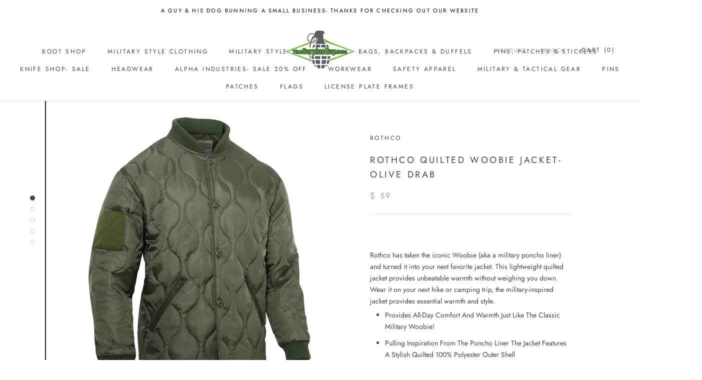

--- FILE ---
content_type: text/html; charset=utf-8
request_url: https://thesurplusguy.com/products/rothco-quilted-woobie-jacket-olive-drab
body_size: 27664
content:
<!doctype html>

<html class="no-js" lang="en">
  <head>
  <meta name="google-site-verification" content="itD5Xzjx5VwsnOC8gt2m9GkY74FERyseJp6z5gX0Oko" />
    <meta charset="utf-8"> 
    <meta http-equiv="X-UA-Compatible" content="IE=edge,chrome=1">
    <meta name="viewport" content="width=device-width, initial-scale=1.0, height=device-height, minimum-scale=1.0, user-scalable=0">
    <meta name="theme-color" content="">

    <title>
      Rothco Quilted Woobie Jacket- OLIVE DRAB &ndash; The Surplus Guy
    </title><meta name="description" content="   Rothco has taken the iconic Woobie (aka a military poncho liner) and turned it into your next favorite jacket. This lightweight quilted jacket provides unbeatable warmth without weighing you down. Wear it on your next hike or camping trip, the military-inspired jacket provides essential warmth and style. Provides Al"><link rel="canonical" href="https://thesurplusguy.com/products/rothco-quilted-woobie-jacket-olive-drab"><meta property="og:type" content="product">
  <meta property="og:title" content="Rothco Quilted Woobie Jacket- OLIVE DRAB"><meta property="og:image" content="http://thesurplusguy.com/cdn/shop/files/10421-A-AMAZON2_grande.jpg?v=1704501156">
    <meta property="og:image:secure_url" content="https://thesurplusguy.com/cdn/shop/files/10421-A-AMAZON2_grande.jpg?v=1704501156"><meta property="og:image" content="http://thesurplusguy.com/cdn/shop/files/10421-B-AMAZON2_grande.jpg?v=1704501283">
    <meta property="og:image:secure_url" content="https://thesurplusguy.com/cdn/shop/files/10421-B-AMAZON2_grande.jpg?v=1704501283"><meta property="og:image" content="http://thesurplusguy.com/cdn/shop/files/10421-C-AMAZON2_grande.jpg?v=1704501299">
    <meta property="og:image:secure_url" content="https://thesurplusguy.com/cdn/shop/files/10421-C-AMAZON2_grande.jpg?v=1704501299"><meta property="og:price:amount" content="59.00">
  <meta property="og:price:currency" content="USD"><meta property="og:description" content="   Rothco has taken the iconic Woobie (aka a military poncho liner) and turned it into your next favorite jacket. This lightweight quilted jacket provides unbeatable warmth without weighing you down. Wear it on your next hike or camping trip, the military-inspired jacket provides essential warmth and style. Provides Al"><meta property="og:url" content="https://thesurplusguy.com/products/rothco-quilted-woobie-jacket-olive-drab">
<meta property="og:site_name" content="The Surplus Guy"><meta name="twitter:card" content="summary"><meta name="twitter:title" content="Rothco Quilted Woobie Jacket- OLIVE DRAB">
  <meta name="twitter:description" content="


  

Rothco has taken the iconic Woobie (aka a military poncho liner) and turned it into your next favorite jacket. This lightweight quilted jacket provides unbeatable warmth without weighing you down. Wear it on your next hike or camping trip, the military-inspired jacket provides essential warmth and style.


Provides All-Day Comfort And Warmth Just Like The Classic Military Woobie!
Pulling Inspiration From The Poncho Liner The Jacket Features A Stylish Quilted 100% Polyester Outer Shell
Warm And Lightweight 6oz Jar Quilting Makes This Mid-Weight Jacket Perfect For Spring, Fall And Mild Winters
Secure Four Button Closure
Two Lower Front Hand Pockets With Zippered Closure
4 Inch X 4 Inch Loop Field On Right Sleeve Is Ideal For Adding Your US Flag Patch Or Latest Morale Patch
Ribbed Knit Collar And Cuffs Accent The Woobie Jacket








">
  <meta name="twitter:image" content="https://thesurplusguy.com/cdn/shop/files/10421-A-AMAZON2_600x600_crop_center.jpg?v=1704501156">

    <script>window.performance && window.performance.mark && window.performance.mark('shopify.content_for_header.start');</script><meta name="google-site-verification" content="fAaAiuizkQ-WS_9z1uideFpcBZs3_2o32wMYpXZCh6s">
<meta name="google-site-verification" content="_VwGvVlEcids0_HTv-aAiXb00oRVhtZYOcVGyWmKyiY">
<meta id="shopify-digital-wallet" name="shopify-digital-wallet" content="/4204289/digital_wallets/dialog">
<meta name="shopify-checkout-api-token" content="cb28e474295ed17464d04cd0e938a31b">
<meta id="in-context-paypal-metadata" data-shop-id="4204289" data-venmo-supported="false" data-environment="production" data-locale="en_US" data-paypal-v4="true" data-currency="USD">
<link rel="alternate" type="application/json+oembed" href="https://thesurplusguy.com/products/rothco-quilted-woobie-jacket-olive-drab.oembed">
<script async="async" src="/checkouts/internal/preloads.js?locale=en-US"></script>
<link rel="preconnect" href="https://shop.app" crossorigin="anonymous">
<script async="async" src="https://shop.app/checkouts/internal/preloads.js?locale=en-US&shop_id=4204289" crossorigin="anonymous"></script>
<script id="shopify-features" type="application/json">{"accessToken":"cb28e474295ed17464d04cd0e938a31b","betas":["rich-media-storefront-analytics"],"domain":"thesurplusguy.com","predictiveSearch":true,"shopId":4204289,"locale":"en"}</script>
<script>var Shopify = Shopify || {};
Shopify.shop = "the-surplus-guy.myshopify.com";
Shopify.locale = "en";
Shopify.currency = {"active":"USD","rate":"1.0"};
Shopify.country = "US";
Shopify.theme = {"name":"Prestige","id":32315179043,"schema_name":"Prestige","schema_version":"1.2.0","theme_store_id":855,"role":"main"};
Shopify.theme.handle = "null";
Shopify.theme.style = {"id":null,"handle":null};
Shopify.cdnHost = "thesurplusguy.com/cdn";
Shopify.routes = Shopify.routes || {};
Shopify.routes.root = "/";</script>
<script type="module">!function(o){(o.Shopify=o.Shopify||{}).modules=!0}(window);</script>
<script>!function(o){function n(){var o=[];function n(){o.push(Array.prototype.slice.apply(arguments))}return n.q=o,n}var t=o.Shopify=o.Shopify||{};t.loadFeatures=n(),t.autoloadFeatures=n()}(window);</script>
<script>
  window.ShopifyPay = window.ShopifyPay || {};
  window.ShopifyPay.apiHost = "shop.app\/pay";
  window.ShopifyPay.redirectState = null;
</script>
<script id="shop-js-analytics" type="application/json">{"pageType":"product"}</script>
<script defer="defer" async type="module" src="//thesurplusguy.com/cdn/shopifycloud/shop-js/modules/v2/client.init-shop-cart-sync_BdyHc3Nr.en.esm.js"></script>
<script defer="defer" async type="module" src="//thesurplusguy.com/cdn/shopifycloud/shop-js/modules/v2/chunk.common_Daul8nwZ.esm.js"></script>
<script type="module">
  await import("//thesurplusguy.com/cdn/shopifycloud/shop-js/modules/v2/client.init-shop-cart-sync_BdyHc3Nr.en.esm.js");
await import("//thesurplusguy.com/cdn/shopifycloud/shop-js/modules/v2/chunk.common_Daul8nwZ.esm.js");

  window.Shopify.SignInWithShop?.initShopCartSync?.({"fedCMEnabled":true,"windoidEnabled":true});

</script>
<script>
  window.Shopify = window.Shopify || {};
  if (!window.Shopify.featureAssets) window.Shopify.featureAssets = {};
  window.Shopify.featureAssets['shop-js'] = {"shop-cart-sync":["modules/v2/client.shop-cart-sync_QYOiDySF.en.esm.js","modules/v2/chunk.common_Daul8nwZ.esm.js"],"init-fed-cm":["modules/v2/client.init-fed-cm_DchLp9rc.en.esm.js","modules/v2/chunk.common_Daul8nwZ.esm.js"],"shop-button":["modules/v2/client.shop-button_OV7bAJc5.en.esm.js","modules/v2/chunk.common_Daul8nwZ.esm.js"],"init-windoid":["modules/v2/client.init-windoid_DwxFKQ8e.en.esm.js","modules/v2/chunk.common_Daul8nwZ.esm.js"],"shop-cash-offers":["modules/v2/client.shop-cash-offers_DWtL6Bq3.en.esm.js","modules/v2/chunk.common_Daul8nwZ.esm.js","modules/v2/chunk.modal_CQq8HTM6.esm.js"],"shop-toast-manager":["modules/v2/client.shop-toast-manager_CX9r1SjA.en.esm.js","modules/v2/chunk.common_Daul8nwZ.esm.js"],"init-shop-email-lookup-coordinator":["modules/v2/client.init-shop-email-lookup-coordinator_UhKnw74l.en.esm.js","modules/v2/chunk.common_Daul8nwZ.esm.js"],"pay-button":["modules/v2/client.pay-button_DzxNnLDY.en.esm.js","modules/v2/chunk.common_Daul8nwZ.esm.js"],"avatar":["modules/v2/client.avatar_BTnouDA3.en.esm.js"],"init-shop-cart-sync":["modules/v2/client.init-shop-cart-sync_BdyHc3Nr.en.esm.js","modules/v2/chunk.common_Daul8nwZ.esm.js"],"shop-login-button":["modules/v2/client.shop-login-button_D8B466_1.en.esm.js","modules/v2/chunk.common_Daul8nwZ.esm.js","modules/v2/chunk.modal_CQq8HTM6.esm.js"],"init-customer-accounts-sign-up":["modules/v2/client.init-customer-accounts-sign-up_C8fpPm4i.en.esm.js","modules/v2/client.shop-login-button_D8B466_1.en.esm.js","modules/v2/chunk.common_Daul8nwZ.esm.js","modules/v2/chunk.modal_CQq8HTM6.esm.js"],"init-shop-for-new-customer-accounts":["modules/v2/client.init-shop-for-new-customer-accounts_CVTO0Ztu.en.esm.js","modules/v2/client.shop-login-button_D8B466_1.en.esm.js","modules/v2/chunk.common_Daul8nwZ.esm.js","modules/v2/chunk.modal_CQq8HTM6.esm.js"],"init-customer-accounts":["modules/v2/client.init-customer-accounts_dRgKMfrE.en.esm.js","modules/v2/client.shop-login-button_D8B466_1.en.esm.js","modules/v2/chunk.common_Daul8nwZ.esm.js","modules/v2/chunk.modal_CQq8HTM6.esm.js"],"shop-follow-button":["modules/v2/client.shop-follow-button_CkZpjEct.en.esm.js","modules/v2/chunk.common_Daul8nwZ.esm.js","modules/v2/chunk.modal_CQq8HTM6.esm.js"],"lead-capture":["modules/v2/client.lead-capture_BntHBhfp.en.esm.js","modules/v2/chunk.common_Daul8nwZ.esm.js","modules/v2/chunk.modal_CQq8HTM6.esm.js"],"checkout-modal":["modules/v2/client.checkout-modal_CfxcYbTm.en.esm.js","modules/v2/chunk.common_Daul8nwZ.esm.js","modules/v2/chunk.modal_CQq8HTM6.esm.js"],"shop-login":["modules/v2/client.shop-login_Da4GZ2H6.en.esm.js","modules/v2/chunk.common_Daul8nwZ.esm.js","modules/v2/chunk.modal_CQq8HTM6.esm.js"],"payment-terms":["modules/v2/client.payment-terms_MV4M3zvL.en.esm.js","modules/v2/chunk.common_Daul8nwZ.esm.js","modules/v2/chunk.modal_CQq8HTM6.esm.js"]};
</script>
<script>(function() {
  var isLoaded = false;
  function asyncLoad() {
    if (isLoaded) return;
    isLoaded = true;
    var urls = ["https:\/\/cdn.hextom.com\/js\/freeshippingbar.js?shop=the-surplus-guy.myshopify.com"];
    for (var i = 0; i < urls.length; i++) {
      var s = document.createElement('script');
      s.type = 'text/javascript';
      s.async = true;
      s.src = urls[i];
      var x = document.getElementsByTagName('script')[0];
      x.parentNode.insertBefore(s, x);
    }
  };
  if(window.attachEvent) {
    window.attachEvent('onload', asyncLoad);
  } else {
    window.addEventListener('load', asyncLoad, false);
  }
})();</script>
<script id="__st">var __st={"a":4204289,"offset":-28800,"reqid":"72620cfd-1db2-4a08-9e64-f40fd5828456-1768979145","pageurl":"thesurplusguy.com\/products\/rothco-quilted-woobie-jacket-olive-drab","u":"c02306a4db9d","p":"product","rtyp":"product","rid":8920530387233};</script>
<script>window.ShopifyPaypalV4VisibilityTracking = true;</script>
<script id="captcha-bootstrap">!function(){'use strict';const t='contact',e='account',n='new_comment',o=[[t,t],['blogs',n],['comments',n],[t,'customer']],c=[[e,'customer_login'],[e,'guest_login'],[e,'recover_customer_password'],[e,'create_customer']],r=t=>t.map((([t,e])=>`form[action*='/${t}']:not([data-nocaptcha='true']) input[name='form_type'][value='${e}']`)).join(','),a=t=>()=>t?[...document.querySelectorAll(t)].map((t=>t.form)):[];function s(){const t=[...o],e=r(t);return a(e)}const i='password',u='form_key',d=['recaptcha-v3-token','g-recaptcha-response','h-captcha-response',i],f=()=>{try{return window.sessionStorage}catch{return}},m='__shopify_v',_=t=>t.elements[u];function p(t,e,n=!1){try{const o=window.sessionStorage,c=JSON.parse(o.getItem(e)),{data:r}=function(t){const{data:e,action:n}=t;return t[m]||n?{data:e,action:n}:{data:t,action:n}}(c);for(const[e,n]of Object.entries(r))t.elements[e]&&(t.elements[e].value=n);n&&o.removeItem(e)}catch(o){console.error('form repopulation failed',{error:o})}}const l='form_type',E='cptcha';function T(t){t.dataset[E]=!0}const w=window,h=w.document,L='Shopify',v='ce_forms',y='captcha';let A=!1;((t,e)=>{const n=(g='f06e6c50-85a8-45c8-87d0-21a2b65856fe',I='https://cdn.shopify.com/shopifycloud/storefront-forms-hcaptcha/ce_storefront_forms_captcha_hcaptcha.v1.5.2.iife.js',D={infoText:'Protected by hCaptcha',privacyText:'Privacy',termsText:'Terms'},(t,e,n)=>{const o=w[L][v],c=o.bindForm;if(c)return c(t,g,e,D).then(n);var r;o.q.push([[t,g,e,D],n]),r=I,A||(h.body.append(Object.assign(h.createElement('script'),{id:'captcha-provider',async:!0,src:r})),A=!0)});var g,I,D;w[L]=w[L]||{},w[L][v]=w[L][v]||{},w[L][v].q=[],w[L][y]=w[L][y]||{},w[L][y].protect=function(t,e){n(t,void 0,e),T(t)},Object.freeze(w[L][y]),function(t,e,n,w,h,L){const[v,y,A,g]=function(t,e,n){const i=e?o:[],u=t?c:[],d=[...i,...u],f=r(d),m=r(i),_=r(d.filter((([t,e])=>n.includes(e))));return[a(f),a(m),a(_),s()]}(w,h,L),I=t=>{const e=t.target;return e instanceof HTMLFormElement?e:e&&e.form},D=t=>v().includes(t);t.addEventListener('submit',(t=>{const e=I(t);if(!e)return;const n=D(e)&&!e.dataset.hcaptchaBound&&!e.dataset.recaptchaBound,o=_(e),c=g().includes(e)&&(!o||!o.value);(n||c)&&t.preventDefault(),c&&!n&&(function(t){try{if(!f())return;!function(t){const e=f();if(!e)return;const n=_(t);if(!n)return;const o=n.value;o&&e.removeItem(o)}(t);const e=Array.from(Array(32),(()=>Math.random().toString(36)[2])).join('');!function(t,e){_(t)||t.append(Object.assign(document.createElement('input'),{type:'hidden',name:u})),t.elements[u].value=e}(t,e),function(t,e){const n=f();if(!n)return;const o=[...t.querySelectorAll(`input[type='${i}']`)].map((({name:t})=>t)),c=[...d,...o],r={};for(const[a,s]of new FormData(t).entries())c.includes(a)||(r[a]=s);n.setItem(e,JSON.stringify({[m]:1,action:t.action,data:r}))}(t,e)}catch(e){console.error('failed to persist form',e)}}(e),e.submit())}));const S=(t,e)=>{t&&!t.dataset[E]&&(n(t,e.some((e=>e===t))),T(t))};for(const o of['focusin','change'])t.addEventListener(o,(t=>{const e=I(t);D(e)&&S(e,y())}));const B=e.get('form_key'),M=e.get(l),P=B&&M;t.addEventListener('DOMContentLoaded',(()=>{const t=y();if(P)for(const e of t)e.elements[l].value===M&&p(e,B);[...new Set([...A(),...v().filter((t=>'true'===t.dataset.shopifyCaptcha))])].forEach((e=>S(e,t)))}))}(h,new URLSearchParams(w.location.search),n,t,e,['guest_login'])})(!0,!0)}();</script>
<script integrity="sha256-4kQ18oKyAcykRKYeNunJcIwy7WH5gtpwJnB7kiuLZ1E=" data-source-attribution="shopify.loadfeatures" defer="defer" src="//thesurplusguy.com/cdn/shopifycloud/storefront/assets/storefront/load_feature-a0a9edcb.js" crossorigin="anonymous"></script>
<script crossorigin="anonymous" defer="defer" src="//thesurplusguy.com/cdn/shopifycloud/storefront/assets/shopify_pay/storefront-65b4c6d7.js?v=20250812"></script>
<script data-source-attribution="shopify.dynamic_checkout.dynamic.init">var Shopify=Shopify||{};Shopify.PaymentButton=Shopify.PaymentButton||{isStorefrontPortableWallets:!0,init:function(){window.Shopify.PaymentButton.init=function(){};var t=document.createElement("script");t.src="https://thesurplusguy.com/cdn/shopifycloud/portable-wallets/latest/portable-wallets.en.js",t.type="module",document.head.appendChild(t)}};
</script>
<script data-source-attribution="shopify.dynamic_checkout.buyer_consent">
  function portableWalletsHideBuyerConsent(e){var t=document.getElementById("shopify-buyer-consent"),n=document.getElementById("shopify-subscription-policy-button");t&&n&&(t.classList.add("hidden"),t.setAttribute("aria-hidden","true"),n.removeEventListener("click",e))}function portableWalletsShowBuyerConsent(e){var t=document.getElementById("shopify-buyer-consent"),n=document.getElementById("shopify-subscription-policy-button");t&&n&&(t.classList.remove("hidden"),t.removeAttribute("aria-hidden"),n.addEventListener("click",e))}window.Shopify?.PaymentButton&&(window.Shopify.PaymentButton.hideBuyerConsent=portableWalletsHideBuyerConsent,window.Shopify.PaymentButton.showBuyerConsent=portableWalletsShowBuyerConsent);
</script>
<script data-source-attribution="shopify.dynamic_checkout.cart.bootstrap">document.addEventListener("DOMContentLoaded",(function(){function t(){return document.querySelector("shopify-accelerated-checkout-cart, shopify-accelerated-checkout")}if(t())Shopify.PaymentButton.init();else{new MutationObserver((function(e,n){t()&&(Shopify.PaymentButton.init(),n.disconnect())})).observe(document.body,{childList:!0,subtree:!0})}}));
</script>
<link id="shopify-accelerated-checkout-styles" rel="stylesheet" media="screen" href="https://thesurplusguy.com/cdn/shopifycloud/portable-wallets/latest/accelerated-checkout-backwards-compat.css" crossorigin="anonymous">
<style id="shopify-accelerated-checkout-cart">
        #shopify-buyer-consent {
  margin-top: 1em;
  display: inline-block;
  width: 100%;
}

#shopify-buyer-consent.hidden {
  display: none;
}

#shopify-subscription-policy-button {
  background: none;
  border: none;
  padding: 0;
  text-decoration: underline;
  font-size: inherit;
  cursor: pointer;
}

#shopify-subscription-policy-button::before {
  box-shadow: none;
}

      </style>

<script>window.performance && window.performance.mark && window.performance.mark('shopify.content_for_header.end');</script>

    <link rel="stylesheet" href="//thesurplusguy.com/cdn/shop/t/29/assets/theme.scss.css?v=178042084281945220561768485360">

    <script>
      // This allows to expose several variables to the global scope, to be used in scripts
      window.theme = {
        template: "product",
        shopCurrency: "USD",
        moneyFormat: "$ {{amount}}",
        moneyWithCurrencyFormat: "$ {{amount}} USD",
        currencyConversionEnabled: false,
        currencyConversionMoneyFormat: "money_format",
        currencyConversionRoundAmounts: true,
        searchMode: "product,article",
        showPageTransition: true,
        showElementStaggering: true,
        showImageZooming: true,
        enableExperimentalResizeObserver: false
      };

      window.languages = {
        cartAddNote: "Add Order Note",
        cartEditNote: "Edit Order Note",
        productImageLoadingError: "This image could not be loaded. Please try to reload the page.",
        productFormAddToCart: "Add to cart",
        productFormUnavailable: "Unavailable",
        productFormSoldOut: "Sold Out",
        shippingEstimatorOneResult: "1 option available:",
        shippingEstimatorMoreResults: "{{count}} options available:",
        shippingEstimatorNoResults: "No shipping could be found"
      };

      window.lazySizesConfig = {
        loadHidden: false,
        hFac: 0.5,
        expFactor: 2,
        ricTimeout: 150,
        lazyClass: 'Image--lazyLoad',
        loadingClass: 'Image--lazyLoading',
        loadedClass: 'Image--lazyLoaded'
      };

      document.documentElement.className = document.documentElement.className.replace('no-js', 'js');
      document.documentElement.style.setProperty('--window-height', window.innerHeight + 'px');

      // We do a quick detection of some features (we could use Modernizr but for so little...)
      (function() {
        document.documentElement.className += ((window.CSS && window.CSS.supports('(position: sticky) or (position: -webkit-sticky)')) ? ' supports-sticky' : ' no-supports-sticky');
        document.documentElement.className += (window.matchMedia('(-moz-touch-enabled: 1), (hover: none)')).matches ? ' no-supports-hover' : ' supports-hover';
      }());

      window.onpageshow = function (event) {
        if (event.persisted) {
          window.location.reload();
        }
      };
    </script>

    <script src="//thesurplusguy.com/cdn/shop/t/29/assets/lazysizes.min.js?v=174358363404432586981533817864" async></script>

    
<script src="https://polyfill-fastly.net/v2/polyfill.min.js?features=fetch,Element.prototype.closest,Element.prototype.remove,Element.prototype.classList,Array.prototype.includes,Array.prototype.fill,Object.assign,CustomEvent,IntersectionObserver,IntersectionObserverEntry" defer></script>
    <script src="//thesurplusguy.com/cdn/shop/t/29/assets/libs.min.js?v=88466822118989791001533817864" defer></script>
    <script src="//thesurplusguy.com/cdn/shop/t/29/assets/theme.min.js?v=48528183832225380921533831275" defer></script>
    <script src="//thesurplusguy.com/cdn/shop/t/29/assets/custom.js?v=8814717088703906631533817863" defer></script>

    
  <script type="application/ld+json">
  {
    "@context": "http://schema.org",
    "@type": "Product",
    "offers": {
      "@type": "Offer",
      "availability":"//schema.org/InStock",
      "price": "59.00",
      "priceCurrency": "USD"
    },
    "brand": "ROTHCO",
    "name": "Rothco Quilted Woobie Jacket- OLIVE DRAB",
    "description": "\n\n\n  \n\nRothco has taken the iconic Woobie (aka a military poncho liner) and turned it into your next favorite jacket. This lightweight quilted jacket provides unbeatable warmth without weighing you down. Wear it on your next hike or camping trip, the military-inspired jacket provides essential warmth and style.\n\n\nProvides All-Day Comfort And Warmth Just Like The Classic Military Woobie!\nPulling Inspiration From The Poncho Liner The Jacket Features A Stylish Quilted 100% Polyester Outer Shell\nWarm And Lightweight 6oz Jar Quilting Makes This Mid-Weight Jacket Perfect For Spring, Fall And Mild Winters\nSecure Four Button Closure\nTwo Lower Front Hand Pockets With Zippered Closure\n4 Inch X 4 Inch Loop Field On Right Sleeve Is Ideal For Adding Your US Flag Patch Or Latest Morale Patch\nRibbed Knit Collar And Cuffs Accent The Woobie Jacket\n\n\n\n\n\n\n\n\n",
    "category": "Military \u0026 Tactical Clothing",
    "url": "https://thesurplusguy.com/products/rothco-quilted-woobie-jacket-olive-drab",
    "image": {
      "@type": "ImageObject",
      "url": "https://thesurplusguy.com/cdn/shop/files/10421-A-AMAZON2_1024x1024.jpg?v=1704501156",
      "image": "https://thesurplusguy.com/cdn/shop/files/10421-A-AMAZON2_1024x1024.jpg?v=1704501156",
      "name": "Rothco Quilted Woobie Jacket- OLIVE DRAB",
      "width": 1024,
      "height": 1024
    }
  }
  </script>

  <link href="https://monorail-edge.shopifysvc.com" rel="dns-prefetch">
<script>(function(){if ("sendBeacon" in navigator && "performance" in window) {try {var session_token_from_headers = performance.getEntriesByType('navigation')[0].serverTiming.find(x => x.name == '_s').description;} catch {var session_token_from_headers = undefined;}var session_cookie_matches = document.cookie.match(/_shopify_s=([^;]*)/);var session_token_from_cookie = session_cookie_matches && session_cookie_matches.length === 2 ? session_cookie_matches[1] : "";var session_token = session_token_from_headers || session_token_from_cookie || "";function handle_abandonment_event(e) {var entries = performance.getEntries().filter(function(entry) {return /monorail-edge.shopifysvc.com/.test(entry.name);});if (!window.abandonment_tracked && entries.length === 0) {window.abandonment_tracked = true;var currentMs = Date.now();var navigation_start = performance.timing.navigationStart;var payload = {shop_id: 4204289,url: window.location.href,navigation_start,duration: currentMs - navigation_start,session_token,page_type: "product"};window.navigator.sendBeacon("https://monorail-edge.shopifysvc.com/v1/produce", JSON.stringify({schema_id: "online_store_buyer_site_abandonment/1.1",payload: payload,metadata: {event_created_at_ms: currentMs,event_sent_at_ms: currentMs}}));}}window.addEventListener('pagehide', handle_abandonment_event);}}());</script>
<script id="web-pixels-manager-setup">(function e(e,d,r,n,o){if(void 0===o&&(o={}),!Boolean(null===(a=null===(i=window.Shopify)||void 0===i?void 0:i.analytics)||void 0===a?void 0:a.replayQueue)){var i,a;window.Shopify=window.Shopify||{};var t=window.Shopify;t.analytics=t.analytics||{};var s=t.analytics;s.replayQueue=[],s.publish=function(e,d,r){return s.replayQueue.push([e,d,r]),!0};try{self.performance.mark("wpm:start")}catch(e){}var l=function(){var e={modern:/Edge?\/(1{2}[4-9]|1[2-9]\d|[2-9]\d{2}|\d{4,})\.\d+(\.\d+|)|Firefox\/(1{2}[4-9]|1[2-9]\d|[2-9]\d{2}|\d{4,})\.\d+(\.\d+|)|Chrom(ium|e)\/(9{2}|\d{3,})\.\d+(\.\d+|)|(Maci|X1{2}).+ Version\/(15\.\d+|(1[6-9]|[2-9]\d|\d{3,})\.\d+)([,.]\d+|)( \(\w+\)|)( Mobile\/\w+|) Safari\/|Chrome.+OPR\/(9{2}|\d{3,})\.\d+\.\d+|(CPU[ +]OS|iPhone[ +]OS|CPU[ +]iPhone|CPU IPhone OS|CPU iPad OS)[ +]+(15[._]\d+|(1[6-9]|[2-9]\d|\d{3,})[._]\d+)([._]\d+|)|Android:?[ /-](13[3-9]|1[4-9]\d|[2-9]\d{2}|\d{4,})(\.\d+|)(\.\d+|)|Android.+Firefox\/(13[5-9]|1[4-9]\d|[2-9]\d{2}|\d{4,})\.\d+(\.\d+|)|Android.+Chrom(ium|e)\/(13[3-9]|1[4-9]\d|[2-9]\d{2}|\d{4,})\.\d+(\.\d+|)|SamsungBrowser\/([2-9]\d|\d{3,})\.\d+/,legacy:/Edge?\/(1[6-9]|[2-9]\d|\d{3,})\.\d+(\.\d+|)|Firefox\/(5[4-9]|[6-9]\d|\d{3,})\.\d+(\.\d+|)|Chrom(ium|e)\/(5[1-9]|[6-9]\d|\d{3,})\.\d+(\.\d+|)([\d.]+$|.*Safari\/(?![\d.]+ Edge\/[\d.]+$))|(Maci|X1{2}).+ Version\/(10\.\d+|(1[1-9]|[2-9]\d|\d{3,})\.\d+)([,.]\d+|)( \(\w+\)|)( Mobile\/\w+|) Safari\/|Chrome.+OPR\/(3[89]|[4-9]\d|\d{3,})\.\d+\.\d+|(CPU[ +]OS|iPhone[ +]OS|CPU[ +]iPhone|CPU IPhone OS|CPU iPad OS)[ +]+(10[._]\d+|(1[1-9]|[2-9]\d|\d{3,})[._]\d+)([._]\d+|)|Android:?[ /-](13[3-9]|1[4-9]\d|[2-9]\d{2}|\d{4,})(\.\d+|)(\.\d+|)|Mobile Safari.+OPR\/([89]\d|\d{3,})\.\d+\.\d+|Android.+Firefox\/(13[5-9]|1[4-9]\d|[2-9]\d{2}|\d{4,})\.\d+(\.\d+|)|Android.+Chrom(ium|e)\/(13[3-9]|1[4-9]\d|[2-9]\d{2}|\d{4,})\.\d+(\.\d+|)|Android.+(UC? ?Browser|UCWEB|U3)[ /]?(15\.([5-9]|\d{2,})|(1[6-9]|[2-9]\d|\d{3,})\.\d+)\.\d+|SamsungBrowser\/(5\.\d+|([6-9]|\d{2,})\.\d+)|Android.+MQ{2}Browser\/(14(\.(9|\d{2,})|)|(1[5-9]|[2-9]\d|\d{3,})(\.\d+|))(\.\d+|)|K[Aa][Ii]OS\/(3\.\d+|([4-9]|\d{2,})\.\d+)(\.\d+|)/},d=e.modern,r=e.legacy,n=navigator.userAgent;return n.match(d)?"modern":n.match(r)?"legacy":"unknown"}(),u="modern"===l?"modern":"legacy",c=(null!=n?n:{modern:"",legacy:""})[u],f=function(e){return[e.baseUrl,"/wpm","/b",e.hashVersion,"modern"===e.buildTarget?"m":"l",".js"].join("")}({baseUrl:d,hashVersion:r,buildTarget:u}),m=function(e){var d=e.version,r=e.bundleTarget,n=e.surface,o=e.pageUrl,i=e.monorailEndpoint;return{emit:function(e){var a=e.status,t=e.errorMsg,s=(new Date).getTime(),l=JSON.stringify({metadata:{event_sent_at_ms:s},events:[{schema_id:"web_pixels_manager_load/3.1",payload:{version:d,bundle_target:r,page_url:o,status:a,surface:n,error_msg:t},metadata:{event_created_at_ms:s}}]});if(!i)return console&&console.warn&&console.warn("[Web Pixels Manager] No Monorail endpoint provided, skipping logging."),!1;try{return self.navigator.sendBeacon.bind(self.navigator)(i,l)}catch(e){}var u=new XMLHttpRequest;try{return u.open("POST",i,!0),u.setRequestHeader("Content-Type","text/plain"),u.send(l),!0}catch(e){return console&&console.warn&&console.warn("[Web Pixels Manager] Got an unhandled error while logging to Monorail."),!1}}}}({version:r,bundleTarget:l,surface:e.surface,pageUrl:self.location.href,monorailEndpoint:e.monorailEndpoint});try{o.browserTarget=l,function(e){var d=e.src,r=e.async,n=void 0===r||r,o=e.onload,i=e.onerror,a=e.sri,t=e.scriptDataAttributes,s=void 0===t?{}:t,l=document.createElement("script"),u=document.querySelector("head"),c=document.querySelector("body");if(l.async=n,l.src=d,a&&(l.integrity=a,l.crossOrigin="anonymous"),s)for(var f in s)if(Object.prototype.hasOwnProperty.call(s,f))try{l.dataset[f]=s[f]}catch(e){}if(o&&l.addEventListener("load",o),i&&l.addEventListener("error",i),u)u.appendChild(l);else{if(!c)throw new Error("Did not find a head or body element to append the script");c.appendChild(l)}}({src:f,async:!0,onload:function(){if(!function(){var e,d;return Boolean(null===(d=null===(e=window.Shopify)||void 0===e?void 0:e.analytics)||void 0===d?void 0:d.initialized)}()){var d=window.webPixelsManager.init(e)||void 0;if(d){var r=window.Shopify.analytics;r.replayQueue.forEach((function(e){var r=e[0],n=e[1],o=e[2];d.publishCustomEvent(r,n,o)})),r.replayQueue=[],r.publish=d.publishCustomEvent,r.visitor=d.visitor,r.initialized=!0}}},onerror:function(){return m.emit({status:"failed",errorMsg:"".concat(f," has failed to load")})},sri:function(e){var d=/^sha384-[A-Za-z0-9+/=]+$/;return"string"==typeof e&&d.test(e)}(c)?c:"",scriptDataAttributes:o}),m.emit({status:"loading"})}catch(e){m.emit({status:"failed",errorMsg:(null==e?void 0:e.message)||"Unknown error"})}}})({shopId: 4204289,storefrontBaseUrl: "https://thesurplusguy.com",extensionsBaseUrl: "https://extensions.shopifycdn.com/cdn/shopifycloud/web-pixels-manager",monorailEndpoint: "https://monorail-edge.shopifysvc.com/unstable/produce_batch",surface: "storefront-renderer",enabledBetaFlags: ["2dca8a86"],webPixelsConfigList: [{"id":"907411745","configuration":"{\"config\":\"{\\\"pixel_id\\\":\\\"GT-NBXGWQX\\\",\\\"target_country\\\":\\\"US\\\",\\\"gtag_events\\\":[{\\\"type\\\":\\\"purchase\\\",\\\"action_label\\\":\\\"MC-6MNL4RBGDN\\\"},{\\\"type\\\":\\\"page_view\\\",\\\"action_label\\\":\\\"MC-6MNL4RBGDN\\\"},{\\\"type\\\":\\\"view_item\\\",\\\"action_label\\\":\\\"MC-6MNL4RBGDN\\\"}],\\\"enable_monitoring_mode\\\":false}\"}","eventPayloadVersion":"v1","runtimeContext":"OPEN","scriptVersion":"b2a88bafab3e21179ed38636efcd8a93","type":"APP","apiClientId":1780363,"privacyPurposes":[],"dataSharingAdjustments":{"protectedCustomerApprovalScopes":["read_customer_address","read_customer_email","read_customer_name","read_customer_personal_data","read_customer_phone"]}},{"id":"141328673","eventPayloadVersion":"v1","runtimeContext":"LAX","scriptVersion":"1","type":"CUSTOM","privacyPurposes":["ANALYTICS"],"name":"Google Analytics tag (migrated)"},{"id":"shopify-app-pixel","configuration":"{}","eventPayloadVersion":"v1","runtimeContext":"STRICT","scriptVersion":"0450","apiClientId":"shopify-pixel","type":"APP","privacyPurposes":["ANALYTICS","MARKETING"]},{"id":"shopify-custom-pixel","eventPayloadVersion":"v1","runtimeContext":"LAX","scriptVersion":"0450","apiClientId":"shopify-pixel","type":"CUSTOM","privacyPurposes":["ANALYTICS","MARKETING"]}],isMerchantRequest: false,initData: {"shop":{"name":"The Surplus Guy","paymentSettings":{"currencyCode":"USD"},"myshopifyDomain":"the-surplus-guy.myshopify.com","countryCode":"US","storefrontUrl":"https:\/\/thesurplusguy.com"},"customer":null,"cart":null,"checkout":null,"productVariants":[{"price":{"amount":59.0,"currencyCode":"USD"},"product":{"title":"Rothco Quilted Woobie Jacket- OLIVE DRAB","vendor":"ROTHCO","id":"8920530387233","untranslatedTitle":"Rothco Quilted Woobie Jacket- OLIVE DRAB","url":"\/products\/rothco-quilted-woobie-jacket-olive-drab","type":"Military \u0026 Tactical Clothing"},"id":"47764073218337","image":{"src":"\/\/thesurplusguy.com\/cdn\/shop\/files\/10421-A-AMAZON2.jpg?v=1704501156"},"sku":null,"title":"SMALL","untranslatedTitle":"SMALL"},{"price":{"amount":59.0,"currencyCode":"USD"},"product":{"title":"Rothco Quilted Woobie Jacket- OLIVE DRAB","vendor":"ROTHCO","id":"8920530387233","untranslatedTitle":"Rothco Quilted Woobie Jacket- OLIVE DRAB","url":"\/products\/rothco-quilted-woobie-jacket-olive-drab","type":"Military \u0026 Tactical Clothing"},"id":"47764073251105","image":{"src":"\/\/thesurplusguy.com\/cdn\/shop\/files\/10421-A-AMAZON2.jpg?v=1704501156"},"sku":null,"title":"MEDIUM","untranslatedTitle":"MEDIUM"},{"price":{"amount":59.0,"currencyCode":"USD"},"product":{"title":"Rothco Quilted Woobie Jacket- OLIVE DRAB","vendor":"ROTHCO","id":"8920530387233","untranslatedTitle":"Rothco Quilted Woobie Jacket- OLIVE DRAB","url":"\/products\/rothco-quilted-woobie-jacket-olive-drab","type":"Military \u0026 Tactical Clothing"},"id":"47764073283873","image":{"src":"\/\/thesurplusguy.com\/cdn\/shop\/files\/10421-A-AMAZON2.jpg?v=1704501156"},"sku":null,"title":"LARGE","untranslatedTitle":"LARGE"},{"price":{"amount":59.0,"currencyCode":"USD"},"product":{"title":"Rothco Quilted Woobie Jacket- OLIVE DRAB","vendor":"ROTHCO","id":"8920530387233","untranslatedTitle":"Rothco Quilted Woobie Jacket- OLIVE DRAB","url":"\/products\/rothco-quilted-woobie-jacket-olive-drab","type":"Military \u0026 Tactical Clothing"},"id":"47764073316641","image":{"src":"\/\/thesurplusguy.com\/cdn\/shop\/files\/10421-A-AMAZON2.jpg?v=1704501156"},"sku":"10421","title":"X-LARGE","untranslatedTitle":"X-LARGE"},{"price":{"amount":61.0,"currencyCode":"USD"},"product":{"title":"Rothco Quilted Woobie Jacket- OLIVE DRAB","vendor":"ROTHCO","id":"8920530387233","untranslatedTitle":"Rothco Quilted Woobie Jacket- OLIVE DRAB","url":"\/products\/rothco-quilted-woobie-jacket-olive-drab","type":"Military \u0026 Tactical Clothing"},"id":"47764073349409","image":{"src":"\/\/thesurplusguy.com\/cdn\/shop\/files\/10421-A-AMAZON2.jpg?v=1704501156"},"sku":null,"title":"2X","untranslatedTitle":"2X"}],"purchasingCompany":null},},"https://thesurplusguy.com/cdn","fcfee988w5aeb613cpc8e4bc33m6693e112",{"modern":"","legacy":""},{"shopId":"4204289","storefrontBaseUrl":"https:\/\/thesurplusguy.com","extensionBaseUrl":"https:\/\/extensions.shopifycdn.com\/cdn\/shopifycloud\/web-pixels-manager","surface":"storefront-renderer","enabledBetaFlags":"[\"2dca8a86\"]","isMerchantRequest":"false","hashVersion":"fcfee988w5aeb613cpc8e4bc33m6693e112","publish":"custom","events":"[[\"page_viewed\",{}],[\"product_viewed\",{\"productVariant\":{\"price\":{\"amount\":59.0,\"currencyCode\":\"USD\"},\"product\":{\"title\":\"Rothco Quilted Woobie Jacket- OLIVE DRAB\",\"vendor\":\"ROTHCO\",\"id\":\"8920530387233\",\"untranslatedTitle\":\"Rothco Quilted Woobie Jacket- OLIVE DRAB\",\"url\":\"\/products\/rothco-quilted-woobie-jacket-olive-drab\",\"type\":\"Military \u0026 Tactical Clothing\"},\"id\":\"47764073218337\",\"image\":{\"src\":\"\/\/thesurplusguy.com\/cdn\/shop\/files\/10421-A-AMAZON2.jpg?v=1704501156\"},\"sku\":null,\"title\":\"SMALL\",\"untranslatedTitle\":\"SMALL\"}}]]"});</script><script>
  window.ShopifyAnalytics = window.ShopifyAnalytics || {};
  window.ShopifyAnalytics.meta = window.ShopifyAnalytics.meta || {};
  window.ShopifyAnalytics.meta.currency = 'USD';
  var meta = {"product":{"id":8920530387233,"gid":"gid:\/\/shopify\/Product\/8920530387233","vendor":"ROTHCO","type":"Military \u0026 Tactical Clothing","handle":"rothco-quilted-woobie-jacket-olive-drab","variants":[{"id":47764073218337,"price":5900,"name":"Rothco Quilted Woobie Jacket- OLIVE DRAB - SMALL","public_title":"SMALL","sku":null},{"id":47764073251105,"price":5900,"name":"Rothco Quilted Woobie Jacket- OLIVE DRAB - MEDIUM","public_title":"MEDIUM","sku":null},{"id":47764073283873,"price":5900,"name":"Rothco Quilted Woobie Jacket- OLIVE DRAB - LARGE","public_title":"LARGE","sku":null},{"id":47764073316641,"price":5900,"name":"Rothco Quilted Woobie Jacket- OLIVE DRAB - X-LARGE","public_title":"X-LARGE","sku":"10421"},{"id":47764073349409,"price":6100,"name":"Rothco Quilted Woobie Jacket- OLIVE DRAB - 2X","public_title":"2X","sku":null}],"remote":false},"page":{"pageType":"product","resourceType":"product","resourceId":8920530387233,"requestId":"72620cfd-1db2-4a08-9e64-f40fd5828456-1768979145"}};
  for (var attr in meta) {
    window.ShopifyAnalytics.meta[attr] = meta[attr];
  }
</script>
<script class="analytics">
  (function () {
    var customDocumentWrite = function(content) {
      var jquery = null;

      if (window.jQuery) {
        jquery = window.jQuery;
      } else if (window.Checkout && window.Checkout.$) {
        jquery = window.Checkout.$;
      }

      if (jquery) {
        jquery('body').append(content);
      }
    };

    var hasLoggedConversion = function(token) {
      if (token) {
        return document.cookie.indexOf('loggedConversion=' + token) !== -1;
      }
      return false;
    }

    var setCookieIfConversion = function(token) {
      if (token) {
        var twoMonthsFromNow = new Date(Date.now());
        twoMonthsFromNow.setMonth(twoMonthsFromNow.getMonth() + 2);

        document.cookie = 'loggedConversion=' + token + '; expires=' + twoMonthsFromNow;
      }
    }

    var trekkie = window.ShopifyAnalytics.lib = window.trekkie = window.trekkie || [];
    if (trekkie.integrations) {
      return;
    }
    trekkie.methods = [
      'identify',
      'page',
      'ready',
      'track',
      'trackForm',
      'trackLink'
    ];
    trekkie.factory = function(method) {
      return function() {
        var args = Array.prototype.slice.call(arguments);
        args.unshift(method);
        trekkie.push(args);
        return trekkie;
      };
    };
    for (var i = 0; i < trekkie.methods.length; i++) {
      var key = trekkie.methods[i];
      trekkie[key] = trekkie.factory(key);
    }
    trekkie.load = function(config) {
      trekkie.config = config || {};
      trekkie.config.initialDocumentCookie = document.cookie;
      var first = document.getElementsByTagName('script')[0];
      var script = document.createElement('script');
      script.type = 'text/javascript';
      script.onerror = function(e) {
        var scriptFallback = document.createElement('script');
        scriptFallback.type = 'text/javascript';
        scriptFallback.onerror = function(error) {
                var Monorail = {
      produce: function produce(monorailDomain, schemaId, payload) {
        var currentMs = new Date().getTime();
        var event = {
          schema_id: schemaId,
          payload: payload,
          metadata: {
            event_created_at_ms: currentMs,
            event_sent_at_ms: currentMs
          }
        };
        return Monorail.sendRequest("https://" + monorailDomain + "/v1/produce", JSON.stringify(event));
      },
      sendRequest: function sendRequest(endpointUrl, payload) {
        // Try the sendBeacon API
        if (window && window.navigator && typeof window.navigator.sendBeacon === 'function' && typeof window.Blob === 'function' && !Monorail.isIos12()) {
          var blobData = new window.Blob([payload], {
            type: 'text/plain'
          });

          if (window.navigator.sendBeacon(endpointUrl, blobData)) {
            return true;
          } // sendBeacon was not successful

        } // XHR beacon

        var xhr = new XMLHttpRequest();

        try {
          xhr.open('POST', endpointUrl);
          xhr.setRequestHeader('Content-Type', 'text/plain');
          xhr.send(payload);
        } catch (e) {
          console.log(e);
        }

        return false;
      },
      isIos12: function isIos12() {
        return window.navigator.userAgent.lastIndexOf('iPhone; CPU iPhone OS 12_') !== -1 || window.navigator.userAgent.lastIndexOf('iPad; CPU OS 12_') !== -1;
      }
    };
    Monorail.produce('monorail-edge.shopifysvc.com',
      'trekkie_storefront_load_errors/1.1',
      {shop_id: 4204289,
      theme_id: 32315179043,
      app_name: "storefront",
      context_url: window.location.href,
      source_url: "//thesurplusguy.com/cdn/s/trekkie.storefront.cd680fe47e6c39ca5d5df5f0a32d569bc48c0f27.min.js"});

        };
        scriptFallback.async = true;
        scriptFallback.src = '//thesurplusguy.com/cdn/s/trekkie.storefront.cd680fe47e6c39ca5d5df5f0a32d569bc48c0f27.min.js';
        first.parentNode.insertBefore(scriptFallback, first);
      };
      script.async = true;
      script.src = '//thesurplusguy.com/cdn/s/trekkie.storefront.cd680fe47e6c39ca5d5df5f0a32d569bc48c0f27.min.js';
      first.parentNode.insertBefore(script, first);
    };
    trekkie.load(
      {"Trekkie":{"appName":"storefront","development":false,"defaultAttributes":{"shopId":4204289,"isMerchantRequest":null,"themeId":32315179043,"themeCityHash":"11801651596004572639","contentLanguage":"en","currency":"USD","eventMetadataId":"648ad915-b62f-4699-b39f-c533c1522c9c"},"isServerSideCookieWritingEnabled":true,"monorailRegion":"shop_domain","enabledBetaFlags":["65f19447"]},"Session Attribution":{},"S2S":{"facebookCapiEnabled":false,"source":"trekkie-storefront-renderer","apiClientId":580111}}
    );

    var loaded = false;
    trekkie.ready(function() {
      if (loaded) return;
      loaded = true;

      window.ShopifyAnalytics.lib = window.trekkie;

      var originalDocumentWrite = document.write;
      document.write = customDocumentWrite;
      try { window.ShopifyAnalytics.merchantGoogleAnalytics.call(this); } catch(error) {};
      document.write = originalDocumentWrite;

      window.ShopifyAnalytics.lib.page(null,{"pageType":"product","resourceType":"product","resourceId":8920530387233,"requestId":"72620cfd-1db2-4a08-9e64-f40fd5828456-1768979145","shopifyEmitted":true});

      var match = window.location.pathname.match(/checkouts\/(.+)\/(thank_you|post_purchase)/)
      var token = match? match[1]: undefined;
      if (!hasLoggedConversion(token)) {
        setCookieIfConversion(token);
        window.ShopifyAnalytics.lib.track("Viewed Product",{"currency":"USD","variantId":47764073218337,"productId":8920530387233,"productGid":"gid:\/\/shopify\/Product\/8920530387233","name":"Rothco Quilted Woobie Jacket- OLIVE DRAB - SMALL","price":"59.00","sku":null,"brand":"ROTHCO","variant":"SMALL","category":"Military \u0026 Tactical Clothing","nonInteraction":true,"remote":false},undefined,undefined,{"shopifyEmitted":true});
      window.ShopifyAnalytics.lib.track("monorail:\/\/trekkie_storefront_viewed_product\/1.1",{"currency":"USD","variantId":47764073218337,"productId":8920530387233,"productGid":"gid:\/\/shopify\/Product\/8920530387233","name":"Rothco Quilted Woobie Jacket- OLIVE DRAB - SMALL","price":"59.00","sku":null,"brand":"ROTHCO","variant":"SMALL","category":"Military \u0026 Tactical Clothing","nonInteraction":true,"remote":false,"referer":"https:\/\/thesurplusguy.com\/products\/rothco-quilted-woobie-jacket-olive-drab"});
      }
    });


        var eventsListenerScript = document.createElement('script');
        eventsListenerScript.async = true;
        eventsListenerScript.src = "//thesurplusguy.com/cdn/shopifycloud/storefront/assets/shop_events_listener-3da45d37.js";
        document.getElementsByTagName('head')[0].appendChild(eventsListenerScript);

})();</script>
  <script>
  if (!window.ga || (window.ga && typeof window.ga !== 'function')) {
    window.ga = function ga() {
      (window.ga.q = window.ga.q || []).push(arguments);
      if (window.Shopify && window.Shopify.analytics && typeof window.Shopify.analytics.publish === 'function') {
        window.Shopify.analytics.publish("ga_stub_called", {}, {sendTo: "google_osp_migration"});
      }
      console.error("Shopify's Google Analytics stub called with:", Array.from(arguments), "\nSee https://help.shopify.com/manual/promoting-marketing/pixels/pixel-migration#google for more information.");
    };
    if (window.Shopify && window.Shopify.analytics && typeof window.Shopify.analytics.publish === 'function') {
      window.Shopify.analytics.publish("ga_stub_initialized", {}, {sendTo: "google_osp_migration"});
    }
  }
</script>
<script
  defer
  src="https://thesurplusguy.com/cdn/shopifycloud/perf-kit/shopify-perf-kit-3.0.4.min.js"
  data-application="storefront-renderer"
  data-shop-id="4204289"
  data-render-region="gcp-us-central1"
  data-page-type="product"
  data-theme-instance-id="32315179043"
  data-theme-name="Prestige"
  data-theme-version="1.2.0"
  data-monorail-region="shop_domain"
  data-resource-timing-sampling-rate="10"
  data-shs="true"
  data-shs-beacon="true"
  data-shs-export-with-fetch="true"
  data-shs-logs-sample-rate="1"
  data-shs-beacon-endpoint="https://thesurplusguy.com/api/collect"
></script>
</head>

  <body class="prestige--v1  template-product">
    <a class="PageSkipLink u-visually-hidden" href="#main">Skip to content</a>
    <span class="LoadingBar"></span>
    <div class="PageOverlay"></div>
    <div class="PageTransition"></div>

    <div id="shopify-section-popup" class="shopify-section"></div>
    <div id="shopify-section-sidebar-menu" class="shopify-section"><section id="sidebar-menu" class="SidebarMenu Drawer Drawer--small Drawer--fromLeft" aria-hidden="true" data-section-id="sidebar-menu" data-section-type="sidebar-menu">
    <header class="Drawer__Header" data-drawer-animated-left>
      <button class="Drawer__Close Icon-Wrapper--clickable" data-action="close-drawer" data-drawer-id="sidebar-menu" aria-label="Close navigation"><svg class="Icon Icon--close" role="presentation" viewBox="0 0 16 14">
      <path d="M15 0L1 14m14 0L1 0" stroke="currentColor" fill="none" fill-rule="evenodd"></path>
    </svg></button>
    </header>

    <div class="Drawer__Content">
      <div class="Drawer__Main" data-drawer-animated-left data-scrollable>
        <div class="Drawer__Container">
          <nav class="SidebarMenu__Nav SidebarMenu__Nav--primary" aria-label="Sidebar navigation"><div class="Collapsible"><button class="Collapsible__Button Heading u-h6" data-action="toggle-collapsible" aria-expanded="false">BOOT SHOP<span class="Collapsible__Plus"></span>
                  </button>

                  <div class="Collapsible__Inner">
                    <div class="Collapsible__Content"><div class="Collapsible"><button class="Collapsible__Button Heading Text--subdued Link--primary u-h7" data-action="toggle-collapsible" aria-expanded="false">Thorogood Work Boots- LOWEST PRICE ALLOWED<span class="Collapsible__Plus"></span>
                            </button>

                            <div class="Collapsible__Inner">
                              <div class="Collapsible__Content">
                                <ul class="Linklist Linklist--bordered Linklist--spacingLoose"><li class="Linklist__Item">
                                      <a href="/collections/thorogood-american-heritage" class="Text--subdued Link Link--primary">Thorogood- American Heritage</a>
                                    </li></ul>
                              </div>
                            </div></div><div class="Collapsible"><a href="/collections/wolverine-footwear" class="Collapsible__Button Heading Text--subdued Link Link--primary u-h7">Wolverine Footwear- SALE</a></div><div class="Collapsible"><a href="/collections/work-zone-work-boots" class="Collapsible__Button Heading Text--subdued Link Link--primary u-h7">Work Zone Boots-SALE</a></div><div class="Collapsible"><a href="/collections/tactical-military-footwear" class="Collapsible__Button Heading Text--subdued Link Link--primary u-h7">Military &amp; Tactical Footwear</a></div><div class="Collapsible"><a href="/collections/zig-zag-winos" class="Collapsible__Button Heading Text--subdued Link Link--primary u-h7">Zig Zag Winos</a></div></div>
                  </div></div><div class="Collapsible"><button class="Collapsible__Button Heading u-h6" data-action="toggle-collapsible" aria-expanded="false">Military Style Clothing<span class="Collapsible__Plus"></span>
                  </button>

                  <div class="Collapsible__Inner">
                    <div class="Collapsible__Content"><div class="Collapsible"><a href="/collections/battle-dress-uniforms" class="Collapsible__Button Heading Text--subdued Link Link--primary u-h7">BDU Camouflage/Solid Cargo Pants</a></div><div class="Collapsible"><a href="/collections/camouflage-cargo-shorts" class="Collapsible__Button Heading Text--subdued Link Link--primary u-h7">Camouflage/Solid Color Cargo Shorts</a></div><div class="Collapsible"><a href="/collections/military-style-sweaters" class="Collapsible__Button Heading Text--subdued Link Link--primary u-h7">Military Style Sweaters</a></div><div class="Collapsible"><a href="/collections/military-shirts" class="Collapsible__Button Heading Text--subdued Link Link--primary u-h7">Military Tees</a></div><div class="Collapsible"><a href="/collections/thermal-underwear" class="Collapsible__Button Heading Text--subdued Link Link--primary u-h7">Thermal Underwear</a></div><div class="Collapsible"><a href="/collections/sweatshirts" class="Collapsible__Button Heading Text--subdued Link Link--primary u-h7">SWEATSHIRTS</a></div><div class="Collapsible"><a href="/collections/vests" class="Collapsible__Button Heading Text--subdued Link Link--primary u-h7">VESTS</a></div></div>
                  </div></div><div class="Collapsible"><a href="/collections/military-style-outerwear" class="Collapsible__Button Heading Link Link--primary u-h6">Military Style Outerwear</a></div><div class="Collapsible"><button class="Collapsible__Button Heading u-h6" data-action="toggle-collapsible" aria-expanded="false">Bags, Backpacks &amp; Duffels<span class="Collapsible__Plus"></span>
                  </button>

                  <div class="Collapsible__Inner">
                    <div class="Collapsible__Content"><div class="Collapsible"><a href="/collections/leather-bags" class="Collapsible__Button Heading Text--subdued Link Link--primary u-h7">LEATHER BAGS</a></div><div class="Collapsible"><a href="/collections/duffle-bags" class="Collapsible__Button Heading Text--subdued Link Link--primary u-h7">Duffle Bags</a></div><div class="Collapsible"><a href="/collections/backpacks" class="Collapsible__Button Heading Text--subdued Link Link--primary u-h7">Backpacks</a></div><div class="Collapsible"><a href="/collections/shoulder-bags" class="Collapsible__Button Heading Text--subdued Link Link--primary u-h7">Shoulder Bags</a></div></div>
                  </div></div><div class="Collapsible"><button class="Collapsible__Button Heading u-h6" data-action="toggle-collapsible" aria-expanded="false">Pins, Patches  &amp;  Stickers<span class="Collapsible__Plus"></span>
                  </button>

                  <div class="Collapsible__Inner">
                    <div class="Collapsible__Content"><div class="Collapsible"><a href="/collections/pins" class="Collapsible__Button Heading Text--subdued Link Link--primary u-h7">Pins</a></div><div class="Collapsible"><a href="/collections/patches" class="Collapsible__Button Heading Text--subdued Link Link--primary u-h7">Patches</a></div></div>
                  </div></div><div class="Collapsible"><button class="Collapsible__Button Heading u-h6" data-action="toggle-collapsible" aria-expanded="false">Knife Shop- SALE<span class="Collapsible__Plus"></span>
                  </button>

                  <div class="Collapsible__Inner">
                    <div class="Collapsible__Content"><div class="Collapsible"><a href="/collections/benchmade-knives" class="Collapsible__Button Heading Text--subdued Link Link--primary u-h7">Benchmade Knives</a></div></div>
                  </div></div><div class="Collapsible"><button class="Collapsible__Button Heading u-h6" data-action="toggle-collapsible" aria-expanded="false">Headwear<span class="Collapsible__Plus"></span>
                  </button>

                  <div class="Collapsible__Inner">
                    <div class="Collapsible__Content"><div class="Collapsible"><a href="/collections/military-embroidered-caps" class="Collapsible__Button Heading Text--subdued Link Link--primary u-h7">Military Embroidered Caps</a></div><div class="Collapsible"><a href="/collections/military-boonie-hats" class="Collapsible__Button Heading Text--subdued Link Link--primary u-h7">Military Boonie Hats</a></div><div class="Collapsible"><a href="/collections/beanies-knits" class="Collapsible__Button Heading Text--subdued Link Link--primary u-h7">Beanies &amp; Knits</a></div><div class="Collapsible"><a href="/collections/fedora-style" class="Collapsible__Button Heading Text--subdued Link Link--primary u-h7">Fedora Style</a></div><div class="Collapsible"><a href="/collections/henschel-hats" class="Collapsible__Button Heading Text--subdued Link Link--primary u-h7">Henschel Hats</a></div><div class="Collapsible"><a href="/collections/scarves-and-face-coverings" class="Collapsible__Button Heading Text--subdued Link Link--primary u-h7">Scarves and Face Coverings</a></div></div>
                  </div></div><div class="Collapsible"><button class="Collapsible__Button Heading u-h6" data-action="toggle-collapsible" aria-expanded="false">Alpha Industries- SALE 20% OFF<span class="Collapsible__Plus"></span>
                  </button>

                  <div class="Collapsible__Inner">
                    <div class="Collapsible__Content"><div class="Collapsible"><a href="/collections/alpha-industries" class="Collapsible__Button Heading Text--subdued Link Link--primary u-h7">Alpha Industries</a></div></div>
                  </div></div><div class="Collapsible"><button class="Collapsible__Button Heading u-h6" data-action="toggle-collapsible" aria-expanded="false">Workwear <span class="Collapsible__Plus"></span>
                  </button>

                  <div class="Collapsible__Inner">
                    <div class="Collapsible__Content"><div class="Collapsible"><button class="Collapsible__Button Heading Text--subdued Link--primary u-h7" data-action="toggle-collapsible" aria-expanded="false">Red Kap Workwear<span class="Collapsible__Plus"></span>
                            </button>

                            <div class="Collapsible__Inner">
                              <div class="Collapsible__Content">
                                <ul class="Linklist Linklist--bordered Linklist--spacingLoose"><li class="Linklist__Item">
                                      <a href="/collections/red-kap-shirts" class="Text--subdued Link Link--primary">Red Kap Shirts</a>
                                    </li><li class="Linklist__Item">
                                      <a href="/collections/red-kap-coveralls" class="Text--subdued Link Link--primary">Red Kap Coveralls</a>
                                    </li></ul>
                              </div>
                            </div></div><div class="Collapsible"><button class="Collapsible__Button Heading Text--subdued Link--primary u-h7" data-action="toggle-collapsible" aria-expanded="false">Ben Davis<span class="Collapsible__Plus"></span>
                            </button>

                            <div class="Collapsible__Inner">
                              <div class="Collapsible__Content">
                                <ul class="Linklist Linklist--bordered Linklist--spacingLoose"><li class="Linklist__Item">
                                      <a href="/collections/ben-davis-pants" class="Text--subdued Link Link--primary">Ben Davis Pants</a>
                                    </li><li class="Linklist__Item">
                                      <a href="/collections/ben-davis-shirts" class="Text--subdued Link Link--primary">Ben Davis Shirts</a>
                                    </li><li class="Linklist__Item">
                                      <a href="/collections/ben-davis-headwear" class="Text--subdued Link Link--primary">Ben Davis Headwear</a>
                                    </li><li class="Linklist__Item">
                                      <a href="/collections/ben-davis-outerwear" class="Text--subdued Link Link--primary">Ben Davis Outerwear</a>
                                    </li><li class="Linklist__Item">
                                      <a href="/collections/ben-davis-coveralls-aprons" class="Text--subdued Link Link--primary">Ben Davis Coveralls &amp; Aprons</a>
                                    </li><li class="Linklist__Item">
                                      <a href="/collections/ben-davis-shorts" class="Text--subdued Link Link--primary">Ben Davis Shorts</a>
                                    </li></ul>
                              </div>
                            </div></div><div class="Collapsible"><button class="Collapsible__Button Heading Text--subdued Link--primary u-h7" data-action="toggle-collapsible" aria-expanded="false">Dickies Workwear<span class="Collapsible__Plus"></span>
                            </button>

                            <div class="Collapsible__Inner">
                              <div class="Collapsible__Content">
                                <ul class="Linklist Linklist--bordered Linklist--spacingLoose"><li class="Linklist__Item">
                                      <a href="/collections/dickie-shirts" class="Text--subdued Link Link--primary">Dickies Shirts</a>
                                    </li><li class="Linklist__Item">
                                      <a href="/collections/dickies-outerwear" class="Text--subdued Link Link--primary">Dickies Outerwear</a>
                                    </li><li class="Linklist__Item">
                                      <a href="/collections/dickie-pants" class="Text--subdued Link Link--primary">Dickies Pants</a>
                                    </li></ul>
                              </div>
                            </div></div></div>
                  </div></div><div class="Collapsible"><a href="/collections/safety-apparel" class="Collapsible__Button Heading Link Link--primary u-h6">Safety Apparel</a></div><div class="Collapsible"><button class="Collapsible__Button Heading u-h6" data-action="toggle-collapsible" aria-expanded="false">Military &amp; Tactical Gear<span class="Collapsible__Plus"></span>
                  </button>

                  <div class="Collapsible__Inner">
                    <div class="Collapsible__Content"><div class="Collapsible"><a href="/collections/tactical-pouches" class="Collapsible__Button Heading Text--subdued Link Link--primary u-h7">Tactical Pouches</a></div><div class="Collapsible"><a href="/collections/badges-and-security-items" class="Collapsible__Button Heading Text--subdued Link Link--primary u-h7">Badges &amp; Security Items</a></div></div>
                  </div></div><div class="Collapsible"><button class="Collapsible__Button Heading u-h6" data-action="toggle-collapsible" aria-expanded="false">PINS<span class="Collapsible__Plus"></span>
                  </button>

                  <div class="Collapsible__Inner">
                    <div class="Collapsible__Content"><div class="Collapsible"><a href="/collections/u-s-marine-corps" class="Collapsible__Button Heading Text--subdued Link Link--primary u-h7">U.S. MARINE CORP</a></div><div class="Collapsible"><a href="/collections/u-s-army-pins" class="Collapsible__Button Heading Text--subdued Link Link--primary u-h7">U.S. ARMY</a></div><div class="Collapsible"><a href="/collections/u-s-navy" class="Collapsible__Button Heading Text--subdued Link Link--primary u-h7">U.S. NAVY</a></div><div class="Collapsible"><a href="/collections/u-s-air-force" class="Collapsible__Button Heading Text--subdued Link Link--primary u-h7">U.S. AIR FORCE</a></div><div class="Collapsible"><a href="/collections/u-s-space-force" class="Collapsible__Button Heading Text--subdued Link Link--primary u-h7">U.S. SPACE FORCE</a></div></div>
                  </div></div><div class="Collapsible"><button class="Collapsible__Button Heading u-h6" data-action="toggle-collapsible" aria-expanded="false">PATCHES<span class="Collapsible__Plus"></span>
                  </button>

                  <div class="Collapsible__Inner">
                    <div class="Collapsible__Content"><div class="Collapsible"><a href="/collections/flags-1" class="Collapsible__Button Heading Text--subdued Link Link--primary u-h7">FLAGS</a></div><div class="Collapsible"><a href="/collections/army-patches" class="Collapsible__Button Heading Text--subdued Link Link--primary u-h7">ARMY PATCHES</a></div><div class="Collapsible"><a href="/collections/air-force-patches" class="Collapsible__Button Heading Text--subdued Link Link--primary u-h7">AIR FORCE PATCHES</a></div><div class="Collapsible"><a href="/collections/u-s-marine-corp-patches" class="Collapsible__Button Heading Text--subdued Link Link--primary u-h7">U.S MARINE CORP PATCHES</a></div><div class="Collapsible"><a href="/collections/u-s-navy-patches" class="Collapsible__Button Heading Text--subdued Link Link--primary u-h7">U.S. NAVY PATCHES</a></div><div class="Collapsible"><a href="/collections/hook-loop-patches" class="Collapsible__Button Heading Text--subdued Link Link--primary u-h7">HOOK &amp; LOOP PATCHES</a></div><div class="Collapsible"><a href="/collections/military-medals-ribbons" class="Collapsible__Button Heading Text--subdued Link Link--primary u-h7">MILITARY MEDALS &amp; RIBBONS</a></div></div>
                  </div></div><div class="Collapsible"><button class="Collapsible__Button Heading u-h6" data-action="toggle-collapsible" aria-expanded="false">FLAGS<span class="Collapsible__Plus"></span>
                  </button>

                  <div class="Collapsible__Inner">
                    <div class="Collapsible__Content"><div class="Collapsible"><a href="/collections/military-branch-flags" class="Collapsible__Button Heading Text--subdued Link Link--primary u-h7">MILITARY BRANCH FLAGS</a></div></div>
                  </div></div><div class="Collapsible"><a href="/collections/license-plate-frames" class="Collapsible__Button Heading Link Link--primary u-h6">LICENSE PLATE FRAMES</a></div></nav><nav class="SidebarMenu__Nav SidebarMenu__Nav--secondary">
            <ul class="Linklist Linklist--spacingLoose"><li class="Linklist__Item">
                  <a href="/account/login" class="Text--subdued Link Link--primary">Account</a>
                </li><li class="Linklist__Item">
                <a href="/search" class="Text--subdued Link Link--primary" data-action="open-modal" aria-controls="Search">Search</a>
              </li>
            </ul>
          </nav>
        </div>
      </div></div>
</section>

</div>
<div id="sidebar-cart" class="Drawer Drawer--fromRight" aria-hidden="true" data-section-id="cart" data-section-type="cart" data-section-settings='{
  "type": "drawer",
  "itemCount": 0,
  "drawer": true,
  "hasShippingEstimator": false
}'>
  <div class="Drawer__Header Drawer__Header--bordered Drawer__Container">
      <span class="Drawer__Title Heading u-h4">Cart</span>

      <button class="Drawer__Close Icon-Wrapper--clickable" data-action="close-drawer" data-drawer-id="sidebar-cart" aria-label="Close cart"><svg class="Icon Icon--close" role="presentation" viewBox="0 0 16 14">
      <path d="M15 0L1 14m14 0L1 0" stroke="currentColor" fill="none" fill-rule="evenodd"></path>
    </svg></button>
  </div>

  <form class="Cart Drawer__Content" action="/cart" method="POST" novalidate>
    <div class="Drawer__Main" data-scrollable><p class="Cart__Empty Heading u-h5">Your cart is empty</p></div></form>
</div>
<div class="PageContainer">
      <div id="shopify-section-announcement" class="shopify-section"><section id="section-announcement" data-section-id="announcement" data-section-type="announcement-bar">
      <div class="AnnouncementBar">
        <div class="AnnouncementBar__Wrapper">
          <p class="AnnouncementBar__Content Heading"><a href="/collections/dickies-workwear">A GUY &amp; HIS DOG RUNNING A SMALL BUSINESS- THANKS FOR  CHECKING OUT OUR WEBSITE</a></p>
        </div>
      </div>
    </section>

    <style>
      #section-announcement {
        background: ;
        color: #000000;
      }
    </style>

    <script>
      document.documentElement.style.setProperty('--announcement-bar-height', document.getElementById('shopify-section-announcement').offsetHeight + 'px');
    </script></div>
      <div id="shopify-section-header" class="shopify-section shopify-section--header"><header id="section-header"
        class="Header Header--inline  "
        data-section-id="header"
        data-section-type="header"
        data-section-settings='{
  "navigationStyle": "inline",
  "hasTransparentHeader": false,
  "isSticky": false
}'
        role="banner">
  <div class="Header__Wrapper">
    <div class="Header__FlexItem Header__FlexItem--fill">
      <button class="Header__Icon Icon-Wrapper Icon-Wrapper--clickable hidden-desk" aria-expanded="false" data-action="open-drawer" data-drawer-id="sidebar-menu" aria-label="Open navigation">
        <span class="hidden-tablet-and-up"><svg class="Icon Icon--nav" role="presentation" viewBox="0 0 20 14">
      <path d="M0 14v-1h20v1H0zm0-7.5h20v1H0v-1zM0 0h20v1H0V0z" fill="currentColor"></path>
    </svg></span>
        <span class="hidden-phone"><svg class="Icon Icon--nav-desktop" role="presentation" viewBox="0 0 24 16">
      <path d="M0 15.985v-2h24v2H0zm0-9h24v2H0v-2zm0-7h24v2H0v-2z" fill="currentColor"></path>
    </svg></span>
      </button><nav class="Header__MainNav hidden-pocket hidden-lap" aria-label="Main navigation">
          <ul class="HorizontalList HorizontalList--spacingExtraLoose"><li class="HorizontalList__Item " aria-haspopup="true">
                <a href="/collections/work-boot-shop" class="Heading u-h6">BOOT SHOP</a><div class="DropdownMenu" aria-hidden="true">
                    <ul class="Linklist"><li class="Linklist__Item" aria-haspopup="true">
                          <a href="/collections/thorogood-work-boots" class="Link Link--secondary">Thorogood Work Boots- LOWEST PRICE ALLOWED <svg class="Icon Icon--select-arrow-right" role="presentation" viewBox="0 0 11 18">
      <path d="M1.5 1.5l8 7.5-8 7.5" stroke-width="2" stroke="currentColor" fill="none" fill-rule="evenodd" stroke-linecap="square"></path>
    </svg></a><div class="DropdownMenu" aria-hidden="true">
                              <ul class="Linklist"><li class="Linklist__Item">
                                    <a href="/collections/thorogood-american-heritage" class="Link Link--secondary">Thorogood- American Heritage</a>
                                  </li></ul>
                            </div></li><li class="Linklist__Item" >
                          <a href="/collections/wolverine-footwear" class="Link Link--secondary">Wolverine Footwear- SALE </a></li><li class="Linklist__Item" >
                          <a href="/collections/work-zone-work-boots" class="Link Link--secondary">Work Zone Boots-SALE </a></li><li class="Linklist__Item" >
                          <a href="/collections/tactical-military-footwear" class="Link Link--secondary">Military &amp; Tactical Footwear </a></li><li class="Linklist__Item" >
                          <a href="/collections/zig-zag-winos" class="Link Link--secondary">Zig Zag Winos </a></li></ul>
                  </div></li><li class="HorizontalList__Item " aria-haspopup="true">
                <a href="/collections/military-style-clothing" class="Heading u-h6">Military Style Clothing</a><div class="DropdownMenu" aria-hidden="true">
                    <ul class="Linklist"><li class="Linklist__Item" >
                          <a href="/collections/battle-dress-uniforms" class="Link Link--secondary">BDU Camouflage/Solid Cargo Pants </a></li><li class="Linklist__Item" >
                          <a href="/collections/camouflage-cargo-shorts" class="Link Link--secondary">Camouflage/Solid Color Cargo Shorts </a></li><li class="Linklist__Item" >
                          <a href="/collections/military-style-sweaters" class="Link Link--secondary">Military Style Sweaters </a></li><li class="Linklist__Item" >
                          <a href="/collections/military-shirts" class="Link Link--secondary">Military Tees </a></li><li class="Linklist__Item" >
                          <a href="/collections/thermal-underwear" class="Link Link--secondary">Thermal Underwear </a></li><li class="Linklist__Item" >
                          <a href="/collections/sweatshirts" class="Link Link--secondary">SWEATSHIRTS </a></li><li class="Linklist__Item" >
                          <a href="/collections/vests" class="Link Link--secondary">VESTS </a></li></ul>
                  </div></li><li class="HorizontalList__Item " >
                <a href="/collections/military-style-outerwear" class="Heading u-h6">Military Style Outerwear<span class="Header__LinkSpacer">Military Style Outerwear</span></a></li><li class="HorizontalList__Item " aria-haspopup="true">
                <a href="/collections/bags-backpacks-duffles" class="Heading u-h6">Bags, Backpacks &amp; Duffels</a><div class="DropdownMenu" aria-hidden="true">
                    <ul class="Linklist"><li class="Linklist__Item" >
                          <a href="/collections/leather-bags" class="Link Link--secondary">LEATHER BAGS </a></li><li class="Linklist__Item" >
                          <a href="/collections/duffle-bags" class="Link Link--secondary">Duffle Bags </a></li><li class="Linklist__Item" >
                          <a href="/collections/backpacks" class="Link Link--secondary">Backpacks </a></li><li class="Linklist__Item" >
                          <a href="/collections/shoulder-bags" class="Link Link--secondary">Shoulder Bags </a></li></ul>
                  </div></li><li class="HorizontalList__Item " aria-haspopup="true">
                <a href="/collections/pins-patches-flags-stickers" class="Heading u-h6">Pins, Patches  &amp;  Stickers</a><div class="DropdownMenu" aria-hidden="true">
                    <ul class="Linklist"><li class="Linklist__Item" >
                          <a href="/collections/pins" class="Link Link--secondary">Pins </a></li><li class="Linklist__Item" >
                          <a href="/collections/patches" class="Link Link--secondary">Patches </a></li></ul>
                  </div></li><li class="HorizontalList__Item " aria-haspopup="true">
                <a href="/collections/benchmade-knives" class="Heading u-h6">Knife Shop- SALE</a><div class="DropdownMenu" aria-hidden="true">
                    <ul class="Linklist"><li class="Linklist__Item" >
                          <a href="/collections/benchmade-knives" class="Link Link--secondary">Benchmade Knives </a></li></ul>
                  </div></li><li class="HorizontalList__Item " aria-haspopup="true">
                <a href="/collections/headwear-1" class="Heading u-h6">Headwear</a><div class="DropdownMenu" aria-hidden="true">
                    <ul class="Linklist"><li class="Linklist__Item" >
                          <a href="/collections/military-embroidered-caps" class="Link Link--secondary">Military Embroidered Caps </a></li><li class="Linklist__Item" >
                          <a href="/collections/military-boonie-hats" class="Link Link--secondary">Military Boonie Hats </a></li><li class="Linklist__Item" >
                          <a href="/collections/beanies-knits" class="Link Link--secondary">Beanies &amp; Knits </a></li><li class="Linklist__Item" >
                          <a href="/collections/fedora-style" class="Link Link--secondary">Fedora Style </a></li><li class="Linklist__Item" >
                          <a href="/collections/henschel-hats" class="Link Link--secondary">Henschel Hats </a></li><li class="Linklist__Item" >
                          <a href="/collections/scarves-and-face-coverings" class="Link Link--secondary">Scarves and Face Coverings </a></li></ul>
                  </div></li><li class="HorizontalList__Item " aria-haspopup="true">
                <a href="/collections/alpha-industries" class="Heading u-h6">Alpha Industries- SALE 20% OFF</a><div class="DropdownMenu" aria-hidden="true">
                    <ul class="Linklist"><li class="Linklist__Item" >
                          <a href="/collections/alpha-industries" class="Link Link--secondary">Alpha Industries </a></li></ul>
                  </div></li><li class="HorizontalList__Item " aria-haspopup="true">
                <a href="/collections/workwear-shop" class="Heading u-h6">Workwear </a><div class="DropdownMenu" aria-hidden="true">
                    <ul class="Linklist"><li class="Linklist__Item" aria-haspopup="true">
                          <a href="/collections/red-kap-work" class="Link Link--secondary">Red Kap Workwear <svg class="Icon Icon--select-arrow-right" role="presentation" viewBox="0 0 11 18">
      <path d="M1.5 1.5l8 7.5-8 7.5" stroke-width="2" stroke="currentColor" fill="none" fill-rule="evenodd" stroke-linecap="square"></path>
    </svg></a><div class="DropdownMenu" aria-hidden="true">
                              <ul class="Linklist"><li class="Linklist__Item">
                                    <a href="/collections/red-kap-shirts" class="Link Link--secondary">Red Kap Shirts</a>
                                  </li><li class="Linklist__Item">
                                    <a href="/collections/red-kap-coveralls" class="Link Link--secondary">Red Kap Coveralls</a>
                                  </li></ul>
                            </div></li><li class="Linklist__Item" aria-haspopup="true">
                          <a href="/collections/ben-davis-pants" class="Link Link--secondary">Ben Davis <svg class="Icon Icon--select-arrow-right" role="presentation" viewBox="0 0 11 18">
      <path d="M1.5 1.5l8 7.5-8 7.5" stroke-width="2" stroke="currentColor" fill="none" fill-rule="evenodd" stroke-linecap="square"></path>
    </svg></a><div class="DropdownMenu" aria-hidden="true">
                              <ul class="Linklist"><li class="Linklist__Item">
                                    <a href="/collections/ben-davis-pants" class="Link Link--secondary">Ben Davis Pants</a>
                                  </li><li class="Linklist__Item">
                                    <a href="/collections/ben-davis-shirts" class="Link Link--secondary">Ben Davis Shirts</a>
                                  </li><li class="Linklist__Item">
                                    <a href="/collections/ben-davis-headwear" class="Link Link--secondary">Ben Davis Headwear</a>
                                  </li><li class="Linklist__Item">
                                    <a href="/collections/ben-davis-outerwear" class="Link Link--secondary">Ben Davis Outerwear</a>
                                  </li><li class="Linklist__Item">
                                    <a href="/collections/ben-davis-coveralls-aprons" class="Link Link--secondary">Ben Davis Coveralls &amp; Aprons</a>
                                  </li><li class="Linklist__Item">
                                    <a href="/collections/ben-davis-shorts" class="Link Link--secondary">Ben Davis Shorts</a>
                                  </li></ul>
                            </div></li><li class="Linklist__Item" aria-haspopup="true">
                          <a href="/collections/dickies-workwear" class="Link Link--secondary">Dickies Workwear <svg class="Icon Icon--select-arrow-right" role="presentation" viewBox="0 0 11 18">
      <path d="M1.5 1.5l8 7.5-8 7.5" stroke-width="2" stroke="currentColor" fill="none" fill-rule="evenodd" stroke-linecap="square"></path>
    </svg></a><div class="DropdownMenu" aria-hidden="true">
                              <ul class="Linklist"><li class="Linklist__Item">
                                    <a href="/collections/dickie-shirts" class="Link Link--secondary">Dickies Shirts</a>
                                  </li><li class="Linklist__Item">
                                    <a href="/collections/dickies-outerwear" class="Link Link--secondary">Dickies Outerwear</a>
                                  </li><li class="Linklist__Item">
                                    <a href="/collections/dickie-pants" class="Link Link--secondary">Dickies Pants</a>
                                  </li></ul>
                            </div></li></ul>
                  </div></li><li class="HorizontalList__Item " >
                <a href="/collections/safety-apparel" class="Heading u-h6">Safety Apparel<span class="Header__LinkSpacer">Safety Apparel</span></a></li><li class="HorizontalList__Item " aria-haspopup="true">
                <a href="/collections/military-tactical-gear" class="Heading u-h6">Military &amp; Tactical Gear</a><div class="DropdownMenu" aria-hidden="true">
                    <ul class="Linklist"><li class="Linklist__Item" >
                          <a href="/collections/tactical-pouches" class="Link Link--secondary">Tactical Pouches </a></li><li class="Linklist__Item" >
                          <a href="/collections/badges-and-security-items" class="Link Link--secondary">Badges &amp; Security Items </a></li></ul>
                  </div></li><li class="HorizontalList__Item " aria-haspopup="true">
                <a href="/collections/pins-1" class="Heading u-h6">PINS</a><div class="DropdownMenu" aria-hidden="true">
                    <ul class="Linklist"><li class="Linklist__Item" >
                          <a href="/collections/u-s-marine-corps" class="Link Link--secondary">U.S. MARINE CORP </a></li><li class="Linklist__Item" >
                          <a href="/collections/u-s-army-pins" class="Link Link--secondary">U.S. ARMY </a></li><li class="Linklist__Item" >
                          <a href="/collections/u-s-navy" class="Link Link--secondary">U.S. NAVY </a></li><li class="Linklist__Item" >
                          <a href="/collections/u-s-air-force" class="Link Link--secondary">U.S. AIR FORCE </a></li><li class="Linklist__Item" >
                          <a href="/collections/u-s-space-force" class="Link Link--secondary">U.S. SPACE FORCE </a></li></ul>
                  </div></li><li class="HorizontalList__Item " aria-haspopup="true">
                <a href="/collections/patches-1" class="Heading u-h6">PATCHES</a><div class="DropdownMenu" aria-hidden="true">
                    <ul class="Linklist"><li class="Linklist__Item" >
                          <a href="/collections/flags-1" class="Link Link--secondary">FLAGS </a></li><li class="Linklist__Item" >
                          <a href="/collections/army-patches" class="Link Link--secondary">ARMY PATCHES </a></li><li class="Linklist__Item" >
                          <a href="/collections/air-force-patches" class="Link Link--secondary">AIR FORCE PATCHES </a></li><li class="Linklist__Item" >
                          <a href="/collections/u-s-marine-corp-patches" class="Link Link--secondary">U.S MARINE CORP PATCHES </a></li><li class="Linklist__Item" >
                          <a href="/collections/u-s-navy-patches" class="Link Link--secondary">U.S. NAVY PATCHES </a></li><li class="Linklist__Item" >
                          <a href="/collections/hook-loop-patches" class="Link Link--secondary">HOOK &amp; LOOP PATCHES </a></li><li class="Linklist__Item" >
                          <a href="/collections/military-medals-ribbons" class="Link Link--secondary">MILITARY MEDALS &amp; RIBBONS </a></li></ul>
                  </div></li><li class="HorizontalList__Item " aria-haspopup="true">
                <a href="/collections/flags" class="Heading u-h6">FLAGS</a><div class="DropdownMenu" aria-hidden="true">
                    <ul class="Linklist"><li class="Linklist__Item" >
                          <a href="/collections/military-branch-flags" class="Link Link--secondary">MILITARY BRANCH FLAGS </a></li></ul>
                  </div></li><li class="HorizontalList__Item " >
                <a href="/collections/license-plate-frames" class="Heading u-h6">LICENSE PLATE FRAMES<span class="Header__LinkSpacer">LICENSE PLATE FRAMES</span></a></li></ul>
        </nav></div><div class="Header__FlexItem"><div class="Header__Logo"><a href="/" class="Header__LogoLink"><img class="Header__LogoImage Header__LogoImage--primary"
               src="//thesurplusguy.com/cdn/shop/files/SurplusGuy-logo_bb787fb5-2e03-4572-8015-c0c4dd9ff0d4_140x.gif?v=1616882206"
               srcset="//thesurplusguy.com/cdn/shop/files/SurplusGuy-logo_bb787fb5-2e03-4572-8015-c0c4dd9ff0d4_140x.gif?v=1616882206 1x, //thesurplusguy.com/cdn/shop/files/SurplusGuy-logo_bb787fb5-2e03-4572-8015-c0c4dd9ff0d4_140x@2x.gif?v=1616882206 2x"
               width="140"
               alt="The Surplus Guy"></a></div></div>

    <div class="Header__FlexItem Header__FlexItem--fill"><nav class="Header__SecondaryNav">
          <ul class="HorizontalList HorizontalList--spacingLoose hidden-pocket hidden-lap"><li class="HorizontalList__Item">
                <a href="/account/login" class="Heading Link Link--primary Text--subdued u-h8">Account</a>
              </li><li class="HorizontalList__Item">
              <a href="/search" class="Heading Link Link--primary Text--subdued u-h8" data-action="open-modal" aria-controls="Search">Search</a>
            </li>

            <li class="HorizontalList__Item">
              <a href="/cart" class="Heading u-h6" data-action="open-drawer" data-drawer-id="sidebar-cart" aria-label="Open cart">Cart (<span class="Header__CartCount">0</span>)</a>
            </li>
          </ul>
        </nav><a href="/cart" class="Header__Icon Icon-Wrapper Icon-Wrapper--clickable hidden-desk" data-action="open-drawer" data-drawer-id="sidebar-cart" aria-expanded="false" aria-label="Open cart">
        <span class="hidden-tablet-and-up"><svg class="Icon Icon--cart" role="presentation" viewBox="0 0 17 20">
      <path d="M0 20V4.995l1 .006v.015l4-.002V4c0-2.484 1.274-4 3.5-4C10.518 0 12 1.48 12 4v1.012l5-.003v.985H1V19h15V6.005h1V20H0zM11 4.49C11 2.267 10.507 1 8.5 1 6.5 1 6 2.27 6 4.49V5l5-.002V4.49z" fill="currentColor"></path>
    </svg></span>
        <span class="hidden-phone"><svg class="Icon Icon--cart-desktop" role="presentation" viewBox="0 0 19 23">
      <path d="M0 22.985V5.995L2 6v.03l17-.014v16.968H0zm17-15H2v13h15v-13zm-5-2.882c0-2.04-.493-3.203-2.5-3.203-2 0-2.5 1.164-2.5 3.203v.912H5V4.647C5 1.19 7.274 0 9.5 0 11.517 0 14 1.354 14 4.647v1.368h-2v-.912z" fill="currentColor"></path>
    </svg></span>
        <span class="Header__CartDot "></span>
      </a>
    </div>
  </div>
</header>

<style>:root {
      --use-sticky-header: 0;
      --use-unsticky-header: 1;
    }@media screen and (max-width: 640px) {
      .Header__LogoImage {
        max-width: 120px;
      }
    }:root {
      --header-is-not-transparent: 1;
      --header-is-transparent: 0;
    }</style>

<script>
  document.documentElement.style.setProperty('--header-height', document.getElementById('shopify-section-header').offsetHeight + 'px');
</script>

</div>

      <main id="main" role="main">
        <div id="shopify-section-product-template" class="shopify-section shopify-section--bordered"><section class="Product Product--small" data-section-id="product-template" data-section-type="product" data-section-settings='{
  "enableHistoryState": true,
  "showInventoryQuantity": false,
  "showThumbnails": false,
  "inventoryQuantityThreshold": 3,
  "enableImageZoom": true,
  "showPaymentButton": false,
  "useAjaxCart": true
}'>
  <div class="Product__Wrapper"><div class="Product__Gallery Product__Gallery--withDots">
        <span id="ProductGallery" class="Anchor"></span><div class="Product__ActionList hidden-lap-and-up">
          <div class="Product__ActionItem hidden-lap-and-up">
          <button class="RoundButton RoundButton--small RoundButton--flat" data-action="open-product-zoom"><svg class="Icon Icon--plus" role="presentation" viewBox="0 0 16 16">
      <g stroke="currentColor" fill="none" fill-rule="evenodd" stroke-linecap="square">
        <path d="M8,1 L8,15"></path>
        <path d="M1,8 L15,8"></path>
      </g>
    </svg></button>
        </div><div class="Product__ActionItem">
          <button class="RoundButton RoundButton--small RoundButton--flat" data-action="toggle-social-share" data-animate-bottom aria-expanded="false">
            <span class="RoundButton__PrimaryState"><svg class="Icon Icon--share" role="presentation" viewBox="0 0 24 24">
      <g stroke="currentColor" fill="none" fill-rule="evenodd" stroke-width="1.5">
        <path d="M8.6,10.2 L15.4,6.8"></path>
        <path d="M8.6,13.7 L15.4,17.1"></path>
        <circle stroke-linecap="square" cx="5" cy="12" r="4"></circle>
        <circle stroke-linecap="square" cx="19" cy="5" r="4"></circle>
        <circle stroke-linecap="square" cx="19" cy="19" r="4"></circle>
      </g>
    </svg></span>
            <span class="RoundButton__SecondaryState"><svg class="Icon Icon--close" role="presentation" viewBox="0 0 16 14">
      <path d="M15 0L1 14m14 0L1 0" stroke="currentColor" fill="none" fill-rule="evenodd"></path>
    </svg></span>
          </button><div class="Product__ShareList" aria-hidden="true">
            <a class="Product__ShareItem" href="https://www.facebook.com/sharer.php?u=https://thesurplusguy.com/products/rothco-quilted-woobie-jacket-olive-drab" target="_blank" rel="noopener"><svg class="Icon Icon--facebook" viewBox="0 0 9 17">
      <path d="M5.842 17V9.246h2.653l.398-3.023h-3.05v-1.93c0-.874.246-1.47 1.526-1.47H9V.118C8.718.082 7.75 0 6.623 0 4.27 0 2.66 1.408 2.66 3.994v2.23H0v3.022h2.66V17h3.182z"></path>
    </svg>Facebook</a>
            <a class="Product__ShareItem" href="https://pinterest.com/pin/create/button/?url=https://thesurplusguy.com/products/rothco-quilted-woobie-jacket-olive-drab&media=https://thesurplusguy.com/cdn/shop/files/10421-A-AMAZON2_large.jpg?v=1704501156&description=%C2%A0%C2%A0%20Rothco%20has%20taken%20the%20iconic%20Woobie%20(aka%20a%20military%20poncho%20liner)%20and%20turned%20it..." target="_blank" rel="noopener"><svg class="Icon Icon--pinterest" role="presentation" viewBox="0 0 32 32">
      <path d="M16 0q3.25 0 6.208 1.271t5.104 3.417 3.417 5.104T32 16q0 4.333-2.146 8.021t-5.833 5.833T16 32q-2.375 0-4.542-.625 1.208-1.958 1.625-3.458l1.125-4.375q.417.792 1.542 1.396t2.375.604q2.5 0 4.479-1.438t3.063-3.937 1.083-5.625q0-3.708-2.854-6.437t-7.271-2.729q-2.708 0-4.958.917T8.042 8.689t-2.104 3.208-.729 3.479q0 2.167.812 3.792t2.438 2.292q.292.125.5.021t.292-.396q.292-1.042.333-1.292.167-.458-.208-.875-1.083-1.208-1.083-3.125 0-3.167 2.188-5.437t5.729-2.271q3.125 0 4.875 1.708t1.75 4.458q0 2.292-.625 4.229t-1.792 3.104-2.667 1.167q-1.25 0-2.042-.917t-.5-2.167q.167-.583.438-1.5t.458-1.563.354-1.396.167-1.25q0-1.042-.542-1.708t-1.583-.667q-1.292 0-2.167 1.188t-.875 2.979q0 .667.104 1.292t.229.917l.125.292q-1.708 7.417-2.083 8.708-.333 1.583-.25 3.708-4.292-1.917-6.938-5.875T0 16Q0 9.375 4.687 4.688T15.999.001z"></path>
    </svg>Pinterest</a>
            <a class="Product__ShareItem" href="https://twitter.com/share?text=Rothco Quilted Woobie Jacket- OLIVE DRAB&url=https://thesurplusguy.com/products/rothco-quilted-woobie-jacket-olive-drab" target="_blank" rel="noopener"><svg class="Icon Icon--twitter" role="presentation" viewBox="0 0 32 26">
      <path d="M32 3.077c-1.1748.525-2.4433.8748-3.768 1.031 1.356-.8123 2.3932-2.0995 2.887-3.6305-1.2686.7498-2.6746 1.2997-4.168 1.5934C25.751.796 24.045.0025 22.158.0025c-3.6242 0-6.561 2.937-6.561 6.5612 0 .5124.0562 1.0123.1686 1.4935C10.3104 7.7822 5.474 5.1702 2.237 1.196c-.5624.9687-.8873 2.0997-.8873 3.2994 0 2.2746 1.156 4.2867 2.9182 5.4615-1.075-.0314-2.0872-.3313-2.9745-.8187v.0812c0 3.1806 2.262 5.8363 5.2677 6.4362-.55.15-1.131.2312-1.731.2312-.4248 0-.831-.0438-1.2372-.1188.8374 2.6057 3.262 4.5054 6.13 4.5616-2.2495 1.7622-5.074 2.812-8.1546 2.812-.531 0-1.0498-.0313-1.5684-.0938 2.912 1.8684 6.3613 2.9494 10.0668 2.9494 12.0726 0 18.6776-10.0043 18.6776-18.6776 0-.2874-.0063-.5686-.0188-.8498C30.0066 5.5514 31.119 4.3954 32 3.077z"></path>
    </svg>Twitter</a>
          </div>
        </div>
          </div><div class="Product__SlideshowNav Product__SlideshowNav--dots">
            <div class="Product__SlideshowNavScroller"><a href="#Image43966939562273" class="Product__SlideshowNavDot is-selected"></a><a href="#Image43966944280865" class="Product__SlideshowNavDot "></a><a href="#Image43966948671777" class="Product__SlideshowNavDot "></a><a href="#Image43966948999457" class="Product__SlideshowNavDot "></a><a href="#Image43966950211873" class="Product__SlideshowNavDot "></a></div>
          </div><div class="Product__Slideshow Product__Slideshow--zoomable Carousel" data-flickity-config='{
          "prevNextButtons": false,
          "pageDots": true,
          "adaptiveHeight": true,
          "wrapAround": false,
          "watchCSS": true,
          "dragThreshold": 8,
          "initialIndex": 0
        }'>
          <div id="Image43966939562273" class="Product__SlideItem Product__SlideItem--image Carousel__Cell is-selected"
             
             data-image-position-ignoring-video="0"
             data-image-position="0"
             data-image-id="43966939562273">
          <div class="AspectRatio AspectRatio--withFallback" style="padding-bottom: 100.0%; --aspect-ratio: 1.0;">
            

            <img class="Image--lazyLoad Image--fadeIn"
                 src="//thesurplusguy.com/cdn/shop/files/10421-A-AMAZON2_250x.jpg?v=1704501156"
                 data-src="//thesurplusguy.com/cdn/shop/files/10421-A-AMAZON2_{width}x.jpg?v=1704501156"
                 data-widths="[200,400,600,700,800,900,1000,1200]"
                 data-sizes="auto"
                 data-expand="-100"
                 alt="Rothco Quilted Woobie Jacket- OLIVE DRAB"
                 data-max-width="1376"
                 data-max-height="1376"
                 data-original-src="//thesurplusguy.com/cdn/shop/files/10421-A-AMAZON2.jpg?v=1704501156">

            <span class="Image__Loader"></span><noscript>
              <img src="//thesurplusguy.com/cdn/shop/files/10421-A-AMAZON2_800x.jpg?v=1704501156" alt="Rothco Quilted Woobie Jacket- OLIVE DRAB">
            </noscript>
          </div>
        </div><div id="Image43966944280865" class="Product__SlideItem Product__SlideItem--image Carousel__Cell "
             
             data-image-position-ignoring-video="1"
             data-image-position="1"
             data-image-id="43966944280865">
          <div class="AspectRatio AspectRatio--withFallback" style="padding-bottom: 100.0%; --aspect-ratio: 1.0;">
            

            <img class="Image--lazyLoad Image--fadeIn"
                 
                 data-src="//thesurplusguy.com/cdn/shop/files/10421-B-AMAZON2_{width}x.jpg?v=1704501283"
                 data-widths="[200,400,600,700,800,900,1000,1200,1400]"
                 data-sizes="auto"
                 data-expand="-100"
                 alt="Rothco Quilted Woobie Jacket- OLIVE DRAB"
                 data-max-width="1500"
                 data-max-height="1500"
                 data-original-src="//thesurplusguy.com/cdn/shop/files/10421-B-AMAZON2.jpg?v=1704501283">

            <span class="Image__Loader"></span><noscript>
              <img src="//thesurplusguy.com/cdn/shop/files/10421-B-AMAZON2_800x.jpg?v=1704501283" alt="Rothco Quilted Woobie Jacket- OLIVE DRAB">
            </noscript>
          </div>
        </div><div id="Image43966948671777" class="Product__SlideItem Product__SlideItem--image Carousel__Cell "
             
             data-image-position-ignoring-video="2"
             data-image-position="2"
             data-image-id="43966948671777">
          <div class="AspectRatio AspectRatio--withFallback" style="padding-bottom: 100.0%; --aspect-ratio: 1.0;">
            

            <img class="Image--lazyLoad Image--fadeIn"
                 
                 data-src="//thesurplusguy.com/cdn/shop/files/10421-C-AMAZON2_{width}x.jpg?v=1704501299"
                 data-widths="[200,400,600,700,800,900,1000,1200,1400]"
                 data-sizes="auto"
                 data-expand="-100"
                 alt="Rothco Quilted Woobie Jacket- OLIVE DRAB"
                 data-max-width="1500"
                 data-max-height="1500"
                 data-original-src="//thesurplusguy.com/cdn/shop/files/10421-C-AMAZON2.jpg?v=1704501299">

            <span class="Image__Loader"></span><noscript>
              <img src="//thesurplusguy.com/cdn/shop/files/10421-C-AMAZON2_800x.jpg?v=1704501299" alt="Rothco Quilted Woobie Jacket- OLIVE DRAB">
            </noscript>
          </div>
        </div><div id="Image43966948999457" class="Product__SlideItem Product__SlideItem--image Carousel__Cell "
             
             data-image-position-ignoring-video="3"
             data-image-position="3"
             data-image-id="43966948999457">
          <div class="AspectRatio AspectRatio--withFallback" style="padding-bottom: 100.0%; --aspect-ratio: 1.0;">
            

            <img class="Image--lazyLoad Image--fadeIn"
                 
                 data-src="//thesurplusguy.com/cdn/shop/files/10421-D-AMAZON_{width}x.jpg?v=1704501315"
                 data-widths="[200,400,600,700,800,900,1000,1200,1400]"
                 data-sizes="auto"
                 data-expand="-100"
                 alt="Rothco Quilted Woobie Jacket- OLIVE DRAB"
                 data-max-width="1500"
                 data-max-height="1500"
                 data-original-src="//thesurplusguy.com/cdn/shop/files/10421-D-AMAZON.jpg?v=1704501315">

            <span class="Image__Loader"></span><noscript>
              <img src="//thesurplusguy.com/cdn/shop/files/10421-D-AMAZON_800x.jpg?v=1704501315" alt="Rothco Quilted Woobie Jacket- OLIVE DRAB">
            </noscript>
          </div>
        </div><div id="Image43966950211873" class="Product__SlideItem Product__SlideItem--image Carousel__Cell "
             
             data-image-position-ignoring-video="4"
             data-image-position="4"
             data-image-id="43966950211873">
          <div class="AspectRatio AspectRatio--withFallback" style="padding-bottom: 100.0%; --aspect-ratio: 1.0;">
            

            <img class="Image--lazyLoad Image--fadeIn"
                 
                 data-src="//thesurplusguy.com/cdn/shop/files/10421-F-AMAZON_{width}x.jpg?v=1704501339"
                 data-widths="[200,400,600,700,800,900,1000,1200,1400]"
                 data-sizes="auto"
                 data-expand="-100"
                 alt="Rothco Quilted Woobie Jacket- OLIVE DRAB"
                 data-max-width="1500"
                 data-max-height="1500"
                 data-original-src="//thesurplusguy.com/cdn/shop/files/10421-F-AMAZON.jpg?v=1704501339">

            <span class="Image__Loader"></span><noscript>
              <img src="//thesurplusguy.com/cdn/shop/files/10421-F-AMAZON_800x.jpg?v=1704501339" alt="Rothco Quilted Woobie Jacket- OLIVE DRAB">
            </noscript>
          </div>
        </div>
        </div>
      </div><div class="Product__InfoWrapper">
      <div class="Product__Info ">
        <div class="Container"><div class="ProductMeta"><h2 class="ProductMeta__Vendor Heading u-h6">ROTHCO</h2><h1 class="ProductMeta__Title Heading u-h2">Rothco Quilted Woobie Jacket- OLIVE DRAB</h1>

  <div class="ProductMeta__PriceList Heading"><span class="ProductMeta__Price Price Text--subdued u-h4" data-money-convertible>$ 59</span></div><div class="ProductMeta__Description Rte">
      <div>
<div>
<div>
<p> <span style="font-size: 0.875rem;"> </span></p>
<div>
<p>Rothco has taken the iconic Woobie (aka a military poncho liner) and turned it into your next favorite jacket. This lightweight quilted jacket provides unbeatable warmth without weighing you down. Wear it on your next hike or camping trip, the military-inspired jacket provides essential warmth and style.</p>
</div>
<ul class="product-description">
<li>Provides All-Day Comfort And Warmth Just Like The Classic Military Woobie!</li>
<li>Pulling Inspiration From The Poncho Liner The Jacket Features A Stylish Quilted 100% Polyester Outer Shell</li>
<li>Warm And Lightweight 6oz Jar Quilting Makes This Mid-Weight Jacket Perfect For Spring, Fall And Mild Winters</li>
<li>Secure Four Button Closure</li>
<li>Two Lower Front Hand Pockets With Zippered Closure</li>
<li>4 Inch X 4 Inch Loop Field On Right Sleeve Is Ideal For Adding Your US Flag Patch Or Latest Morale Patch</li>
<li>Ribbed Knit Collar And Cuffs Accent The Woobie Jacket</li>
</ul>
<div>
<p><img src="https://www.rothco.com/theme/images/attr_icons/coldweather.png" width="83" height="93"></p>
</div>
</div>
</div>
<ul class="product-description"></ul>
</div>
<ul class="product-description"></ul>
    </div></div><form method="post" action="/cart/add" id="product_form_8920530387233" accept-charset="UTF-8" class="ProductForm" enctype="multipart/form-data"><input type="hidden" name="form_type" value="product" /><input type="hidden" name="utf8" value="✓" /><div class="ProductForm__Variants"><div class="ProductForm__Option">
          <button type="button" class="ProductForm__Item" aria-expanded="false" aria-controls="popover-8920530387233-product-template-size"><span class="ProductForm__OptionName">Size: <span class="ProductForm__SelectedValue">SMALL</span></span><svg class="Icon Icon--select-arrow" role="presentation" viewBox="0 0 19 12">
      <polyline fill="none" stroke="currentColor" points="17 2 9.5 10 2 2" fill-rule="evenodd" stroke-width="2" stroke-linecap="square"></polyline>
    </svg></button></div><div class="no-js ProductForm__Option">
        <div class="Select Select--primary"><svg class="Icon Icon--select-arrow" role="presentation" viewBox="0 0 19 12">
      <polyline fill="none" stroke="currentColor" points="17 2 9.5 10 2 2" fill-rule="evenodd" stroke-width="2" stroke-linecap="square"></polyline>
    </svg><select id="product-select-8920530387233" name="id" title="Variant"><option selected="selected"  value="47764073218337" data-sku="">SMALL - $ 59.00</option><option   value="47764073251105" data-sku="">MEDIUM - $ 59.00</option><option   value="47764073283873" data-sku="">LARGE - $ 59.00</option><option   value="47764073316641" data-sku="10421">X-LARGE - $ 59.00</option><option   value="47764073349409" data-sku="">2X - $ 61.00</option></select>
        </div>
      </div><div class="ProductForm__QuantitySelector">
        <div class="QuantitySelector QuantitySelector--large"><span class="QuantitySelector__Button Link Link--secondary" data-action="decrease-quantity"><svg class="Icon Icon--minus" role="presentation" viewBox="0 0 16 2">
      <path d="M1,1 L15,1" stroke="currentColor" fill="none" fill-rule="evenodd" stroke-linecap="square"></path>
    </svg></span>
          <input type="text" class="QuantitySelector__CurrentQuantity" pattern="[0-9]*" name="quantity" value="1">
          <span class="QuantitySelector__Button Link Link--secondary" data-action="increase-quantity"><svg class="Icon Icon--plus" role="presentation" viewBox="0 0 16 16">
      <g stroke="currentColor" fill="none" fill-rule="evenodd" stroke-linecap="square">
        <path d="M8,1 L8,15"></path>
        <path d="M1,8 L15,8"></path>
      </g>
    </svg></span>
        </div>
      </div></div><button type="submit" class="ProductForm__AddToCart Button Button--primary Button--full" data-action="add-to-cart"><span>Add to cart</span>
      <span class="Button__SeparatorDot"></span>
      <span data-money-convertible>$ 59</span></button><input type="hidden" name="product-id" value="8920530387233" /><input type="hidden" name="section-id" value="product-template" /></form>

<script type="application/json" data-product-json>
  {
    "product": {"id":8920530387233,"title":"Rothco Quilted Woobie Jacket- OLIVE DRAB","handle":"rothco-quilted-woobie-jacket-olive-drab","description":"\u003cdiv\u003e\n\u003cdiv\u003e\n\u003cdiv\u003e\n\u003cp\u003e \u003cspan style=\"font-size: 0.875rem;\"\u003e \u003c\/span\u003e\u003c\/p\u003e\n\u003cdiv\u003e\n\u003cp\u003eRothco has taken the iconic Woobie (aka a military poncho liner) and turned it into your next favorite jacket. This lightweight quilted jacket provides unbeatable warmth without weighing you down. Wear it on your next hike or camping trip, the military-inspired jacket provides essential warmth and style.\u003c\/p\u003e\n\u003c\/div\u003e\n\u003cul class=\"product-description\"\u003e\n\u003cli\u003eProvides All-Day Comfort And Warmth Just Like The Classic Military Woobie!\u003c\/li\u003e\n\u003cli\u003ePulling Inspiration From The Poncho Liner The Jacket Features A Stylish Quilted 100% Polyester Outer Shell\u003c\/li\u003e\n\u003cli\u003eWarm And Lightweight 6oz Jar Quilting Makes This Mid-Weight Jacket Perfect For Spring, Fall And Mild Winters\u003c\/li\u003e\n\u003cli\u003eSecure Four Button Closure\u003c\/li\u003e\n\u003cli\u003eTwo Lower Front Hand Pockets With Zippered Closure\u003c\/li\u003e\n\u003cli\u003e4 Inch X 4 Inch Loop Field On Right Sleeve Is Ideal For Adding Your US Flag Patch Or Latest Morale Patch\u003c\/li\u003e\n\u003cli\u003eRibbed Knit Collar And Cuffs Accent The Woobie Jacket\u003c\/li\u003e\n\u003c\/ul\u003e\n\u003cdiv\u003e\n\u003cp\u003e\u003cimg src=\"https:\/\/www.rothco.com\/theme\/images\/attr_icons\/coldweather.png\" width=\"83\" height=\"93\"\u003e\u003c\/p\u003e\n\u003c\/div\u003e\n\u003c\/div\u003e\n\u003c\/div\u003e\n\u003cul class=\"product-description\"\u003e\u003c\/ul\u003e\n\u003c\/div\u003e\n\u003cul class=\"product-description\"\u003e\u003c\/ul\u003e","published_at":"2024-01-05T16:36:03-08:00","created_at":"2024-01-05T16:30:17-08:00","vendor":"ROTHCO","type":"Military \u0026 Tactical Clothing","tags":["WOOBIE"],"price":5900,"price_min":5900,"price_max":6100,"available":true,"price_varies":true,"compare_at_price":0,"compare_at_price_min":0,"compare_at_price_max":0,"compare_at_price_varies":false,"variants":[{"id":47764073218337,"title":"SMALL","option1":"SMALL","option2":null,"option3":null,"sku":null,"requires_shipping":true,"taxable":true,"featured_image":{"id":43966939562273,"product_id":8920530387233,"position":1,"created_at":"2024-01-05T16:32:34-08:00","updated_at":"2024-01-05T16:32:36-08:00","alt":null,"width":1376,"height":1376,"src":"\/\/thesurplusguy.com\/cdn\/shop\/files\/10421-A-AMAZON2.jpg?v=1704501156","variant_ids":[47764073218337,47764073251105,47764073283873,47764073316641,47764073349409]},"available":true,"name":"Rothco Quilted Woobie Jacket- OLIVE DRAB - SMALL","public_title":"SMALL","options":["SMALL"],"price":5900,"weight":1361,"compare_at_price":null,"inventory_quantity":0,"inventory_management":"shopify","inventory_policy":"continue","barcode":null,"featured_media":{"alt":null,"id":36393104572705,"position":1,"preview_image":{"aspect_ratio":1.0,"height":1376,"width":1376,"src":"\/\/thesurplusguy.com\/cdn\/shop\/files\/10421-A-AMAZON2.jpg?v=1704501156"}},"requires_selling_plan":false,"selling_plan_allocations":[]},{"id":47764073251105,"title":"MEDIUM","option1":"MEDIUM","option2":null,"option3":null,"sku":null,"requires_shipping":true,"taxable":true,"featured_image":{"id":43966939562273,"product_id":8920530387233,"position":1,"created_at":"2024-01-05T16:32:34-08:00","updated_at":"2024-01-05T16:32:36-08:00","alt":null,"width":1376,"height":1376,"src":"\/\/thesurplusguy.com\/cdn\/shop\/files\/10421-A-AMAZON2.jpg?v=1704501156","variant_ids":[47764073218337,47764073251105,47764073283873,47764073316641,47764073349409]},"available":true,"name":"Rothco Quilted Woobie Jacket- OLIVE DRAB - MEDIUM","public_title":"MEDIUM","options":["MEDIUM"],"price":5900,"weight":1361,"compare_at_price":0,"inventory_quantity":0,"inventory_management":"shopify","inventory_policy":"continue","barcode":null,"featured_media":{"alt":null,"id":36393104572705,"position":1,"preview_image":{"aspect_ratio":1.0,"height":1376,"width":1376,"src":"\/\/thesurplusguy.com\/cdn\/shop\/files\/10421-A-AMAZON2.jpg?v=1704501156"}},"requires_selling_plan":false,"selling_plan_allocations":[]},{"id":47764073283873,"title":"LARGE","option1":"LARGE","option2":null,"option3":null,"sku":null,"requires_shipping":true,"taxable":true,"featured_image":{"id":43966939562273,"product_id":8920530387233,"position":1,"created_at":"2024-01-05T16:32:34-08:00","updated_at":"2024-01-05T16:32:36-08:00","alt":null,"width":1376,"height":1376,"src":"\/\/thesurplusguy.com\/cdn\/shop\/files\/10421-A-AMAZON2.jpg?v=1704501156","variant_ids":[47764073218337,47764073251105,47764073283873,47764073316641,47764073349409]},"available":true,"name":"Rothco Quilted Woobie Jacket- OLIVE DRAB - LARGE","public_title":"LARGE","options":["LARGE"],"price":5900,"weight":1361,"compare_at_price":0,"inventory_quantity":0,"inventory_management":"shopify","inventory_policy":"continue","barcode":null,"featured_media":{"alt":null,"id":36393104572705,"position":1,"preview_image":{"aspect_ratio":1.0,"height":1376,"width":1376,"src":"\/\/thesurplusguy.com\/cdn\/shop\/files\/10421-A-AMAZON2.jpg?v=1704501156"}},"requires_selling_plan":false,"selling_plan_allocations":[]},{"id":47764073316641,"title":"X-LARGE","option1":"X-LARGE","option2":null,"option3":null,"sku":"10421","requires_shipping":true,"taxable":true,"featured_image":{"id":43966939562273,"product_id":8920530387233,"position":1,"created_at":"2024-01-05T16:32:34-08:00","updated_at":"2024-01-05T16:32:36-08:00","alt":null,"width":1376,"height":1376,"src":"\/\/thesurplusguy.com\/cdn\/shop\/files\/10421-A-AMAZON2.jpg?v=1704501156","variant_ids":[47764073218337,47764073251105,47764073283873,47764073316641,47764073349409]},"available":true,"name":"Rothco Quilted Woobie Jacket- OLIVE DRAB - X-LARGE","public_title":"X-LARGE","options":["X-LARGE"],"price":5900,"weight":1361,"compare_at_price":0,"inventory_quantity":-2,"inventory_management":"shopify","inventory_policy":"continue","barcode":"","featured_media":{"alt":null,"id":36393104572705,"position":1,"preview_image":{"aspect_ratio":1.0,"height":1376,"width":1376,"src":"\/\/thesurplusguy.com\/cdn\/shop\/files\/10421-A-AMAZON2.jpg?v=1704501156"}},"requires_selling_plan":false,"selling_plan_allocations":[]},{"id":47764073349409,"title":"2X","option1":"2X","option2":null,"option3":null,"sku":null,"requires_shipping":true,"taxable":true,"featured_image":{"id":43966939562273,"product_id":8920530387233,"position":1,"created_at":"2024-01-05T16:32:34-08:00","updated_at":"2024-01-05T16:32:36-08:00","alt":null,"width":1376,"height":1376,"src":"\/\/thesurplusguy.com\/cdn\/shop\/files\/10421-A-AMAZON2.jpg?v=1704501156","variant_ids":[47764073218337,47764073251105,47764073283873,47764073316641,47764073349409]},"available":true,"name":"Rothco Quilted Woobie Jacket- OLIVE DRAB - 2X","public_title":"2X","options":["2X"],"price":6100,"weight":1361,"compare_at_price":0,"inventory_quantity":0,"inventory_management":"shopify","inventory_policy":"continue","barcode":null,"featured_media":{"alt":null,"id":36393104572705,"position":1,"preview_image":{"aspect_ratio":1.0,"height":1376,"width":1376,"src":"\/\/thesurplusguy.com\/cdn\/shop\/files\/10421-A-AMAZON2.jpg?v=1704501156"}},"requires_selling_plan":false,"selling_plan_allocations":[]}],"images":["\/\/thesurplusguy.com\/cdn\/shop\/files\/10421-A-AMAZON2.jpg?v=1704501156","\/\/thesurplusguy.com\/cdn\/shop\/files\/10421-B-AMAZON2.jpg?v=1704501283","\/\/thesurplusguy.com\/cdn\/shop\/files\/10421-C-AMAZON2.jpg?v=1704501299","\/\/thesurplusguy.com\/cdn\/shop\/files\/10421-D-AMAZON.jpg?v=1704501315","\/\/thesurplusguy.com\/cdn\/shop\/files\/10421-F-AMAZON.jpg?v=1704501339"],"featured_image":"\/\/thesurplusguy.com\/cdn\/shop\/files\/10421-A-AMAZON2.jpg?v=1704501156","options":["Size"],"media":[{"alt":null,"id":36393104572705,"position":1,"preview_image":{"aspect_ratio":1.0,"height":1376,"width":1376,"src":"\/\/thesurplusguy.com\/cdn\/shop\/files\/10421-A-AMAZON2.jpg?v=1704501156"},"aspect_ratio":1.0,"height":1376,"media_type":"image","src":"\/\/thesurplusguy.com\/cdn\/shop\/files\/10421-A-AMAZON2.jpg?v=1704501156","width":1376},{"alt":null,"id":36393109389601,"position":2,"preview_image":{"aspect_ratio":1.0,"height":1500,"width":1500,"src":"\/\/thesurplusguy.com\/cdn\/shop\/files\/10421-B-AMAZON2.jpg?v=1704501283"},"aspect_ratio":1.0,"height":1500,"media_type":"image","src":"\/\/thesurplusguy.com\/cdn\/shop\/files\/10421-B-AMAZON2.jpg?v=1704501283","width":1500},{"alt":null,"id":36393113747745,"position":3,"preview_image":{"aspect_ratio":1.0,"height":1500,"width":1500,"src":"\/\/thesurplusguy.com\/cdn\/shop\/files\/10421-C-AMAZON2.jpg?v=1704501299"},"aspect_ratio":1.0,"height":1500,"media_type":"image","src":"\/\/thesurplusguy.com\/cdn\/shop\/files\/10421-C-AMAZON2.jpg?v=1704501299","width":1500},{"alt":null,"id":36393114108193,"position":4,"preview_image":{"aspect_ratio":1.0,"height":1500,"width":1500,"src":"\/\/thesurplusguy.com\/cdn\/shop\/files\/10421-D-AMAZON.jpg?v=1704501315"},"aspect_ratio":1.0,"height":1500,"media_type":"image","src":"\/\/thesurplusguy.com\/cdn\/shop\/files\/10421-D-AMAZON.jpg?v=1704501315","width":1500},{"alt":null,"id":36393115320609,"position":5,"preview_image":{"aspect_ratio":1.0,"height":1500,"width":1500,"src":"\/\/thesurplusguy.com\/cdn\/shop\/files\/10421-F-AMAZON.jpg?v=1704501339"},"aspect_ratio":1.0,"height":1500,"media_type":"image","src":"\/\/thesurplusguy.com\/cdn\/shop\/files\/10421-F-AMAZON.jpg?v=1704501339","width":1500}],"requires_selling_plan":false,"selling_plan_groups":[],"content":"\u003cdiv\u003e\n\u003cdiv\u003e\n\u003cdiv\u003e\n\u003cp\u003e \u003cspan style=\"font-size: 0.875rem;\"\u003e \u003c\/span\u003e\u003c\/p\u003e\n\u003cdiv\u003e\n\u003cp\u003eRothco has taken the iconic Woobie (aka a military poncho liner) and turned it into your next favorite jacket. This lightweight quilted jacket provides unbeatable warmth without weighing you down. Wear it on your next hike or camping trip, the military-inspired jacket provides essential warmth and style.\u003c\/p\u003e\n\u003c\/div\u003e\n\u003cul class=\"product-description\"\u003e\n\u003cli\u003eProvides All-Day Comfort And Warmth Just Like The Classic Military Woobie!\u003c\/li\u003e\n\u003cli\u003ePulling Inspiration From The Poncho Liner The Jacket Features A Stylish Quilted 100% Polyester Outer Shell\u003c\/li\u003e\n\u003cli\u003eWarm And Lightweight 6oz Jar Quilting Makes This Mid-Weight Jacket Perfect For Spring, Fall And Mild Winters\u003c\/li\u003e\n\u003cli\u003eSecure Four Button Closure\u003c\/li\u003e\n\u003cli\u003eTwo Lower Front Hand Pockets With Zippered Closure\u003c\/li\u003e\n\u003cli\u003e4 Inch X 4 Inch Loop Field On Right Sleeve Is Ideal For Adding Your US Flag Patch Or Latest Morale Patch\u003c\/li\u003e\n\u003cli\u003eRibbed Knit Collar And Cuffs Accent The Woobie Jacket\u003c\/li\u003e\n\u003c\/ul\u003e\n\u003cdiv\u003e\n\u003cp\u003e\u003cimg src=\"https:\/\/www.rothco.com\/theme\/images\/attr_icons\/coldweather.png\" width=\"83\" height=\"93\"\u003e\u003c\/p\u003e\n\u003c\/div\u003e\n\u003c\/div\u003e\n\u003c\/div\u003e\n\u003cul class=\"product-description\"\u003e\u003c\/ul\u003e\n\u003c\/div\u003e\n\u003cul class=\"product-description\"\u003e\u003c\/ul\u003e"},
    "selected_variant_id": 47764073218337
}
</script></div>
      </div><div class="Product__ActionList hidden-pocket">
          <div class="Product__ActionItem hidden-lap-and-up">
          <button class="RoundButton RoundButton--small RoundButton--flat" data-action="open-product-zoom"><svg class="Icon Icon--plus" role="presentation" viewBox="0 0 16 16">
      <g stroke="currentColor" fill="none" fill-rule="evenodd" stroke-linecap="square">
        <path d="M8,1 L8,15"></path>
        <path d="M1,8 L15,8"></path>
      </g>
    </svg></button>
        </div><div class="Product__ActionItem">
          <button class="RoundButton RoundButton--small RoundButton--flat" data-action="toggle-social-share" data-animate-bottom aria-expanded="false">
            <span class="RoundButton__PrimaryState"><svg class="Icon Icon--share" role="presentation" viewBox="0 0 24 24">
      <g stroke="currentColor" fill="none" fill-rule="evenodd" stroke-width="1.5">
        <path d="M8.6,10.2 L15.4,6.8"></path>
        <path d="M8.6,13.7 L15.4,17.1"></path>
        <circle stroke-linecap="square" cx="5" cy="12" r="4"></circle>
        <circle stroke-linecap="square" cx="19" cy="5" r="4"></circle>
        <circle stroke-linecap="square" cx="19" cy="19" r="4"></circle>
      </g>
    </svg></span>
            <span class="RoundButton__SecondaryState"><svg class="Icon Icon--close" role="presentation" viewBox="0 0 16 14">
      <path d="M15 0L1 14m14 0L1 0" stroke="currentColor" fill="none" fill-rule="evenodd"></path>
    </svg></span>
          </button><div class="Product__ShareList" aria-hidden="true">
            <a class="Product__ShareItem" href="https://www.facebook.com/sharer.php?u=https://thesurplusguy.com/products/rothco-quilted-woobie-jacket-olive-drab" target="_blank" rel="noopener"><svg class="Icon Icon--facebook" viewBox="0 0 9 17">
      <path d="M5.842 17V9.246h2.653l.398-3.023h-3.05v-1.93c0-.874.246-1.47 1.526-1.47H9V.118C8.718.082 7.75 0 6.623 0 4.27 0 2.66 1.408 2.66 3.994v2.23H0v3.022h2.66V17h3.182z"></path>
    </svg>Facebook</a>
            <a class="Product__ShareItem" href="https://pinterest.com/pin/create/button/?url=https://thesurplusguy.com/products/rothco-quilted-woobie-jacket-olive-drab&media=https://thesurplusguy.com/cdn/shop/files/10421-A-AMAZON2_large.jpg?v=1704501156&description=%C2%A0%C2%A0%20Rothco%20has%20taken%20the%20iconic%20Woobie%20(aka%20a%20military%20poncho%20liner)%20and%20turned%20it..." target="_blank" rel="noopener"><svg class="Icon Icon--pinterest" role="presentation" viewBox="0 0 32 32">
      <path d="M16 0q3.25 0 6.208 1.271t5.104 3.417 3.417 5.104T32 16q0 4.333-2.146 8.021t-5.833 5.833T16 32q-2.375 0-4.542-.625 1.208-1.958 1.625-3.458l1.125-4.375q.417.792 1.542 1.396t2.375.604q2.5 0 4.479-1.438t3.063-3.937 1.083-5.625q0-3.708-2.854-6.437t-7.271-2.729q-2.708 0-4.958.917T8.042 8.689t-2.104 3.208-.729 3.479q0 2.167.812 3.792t2.438 2.292q.292.125.5.021t.292-.396q.292-1.042.333-1.292.167-.458-.208-.875-1.083-1.208-1.083-3.125 0-3.167 2.188-5.437t5.729-2.271q3.125 0 4.875 1.708t1.75 4.458q0 2.292-.625 4.229t-1.792 3.104-2.667 1.167q-1.25 0-2.042-.917t-.5-2.167q.167-.583.438-1.5t.458-1.563.354-1.396.167-1.25q0-1.042-.542-1.708t-1.583-.667q-1.292 0-2.167 1.188t-.875 2.979q0 .667.104 1.292t.229.917l.125.292q-1.708 7.417-2.083 8.708-.333 1.583-.25 3.708-4.292-1.917-6.938-5.875T0 16Q0 9.375 4.687 4.688T15.999.001z"></path>
    </svg>Pinterest</a>
            <a class="Product__ShareItem" href="https://twitter.com/share?text=Rothco Quilted Woobie Jacket- OLIVE DRAB&url=https://thesurplusguy.com/products/rothco-quilted-woobie-jacket-olive-drab" target="_blank" rel="noopener"><svg class="Icon Icon--twitter" role="presentation" viewBox="0 0 32 26">
      <path d="M32 3.077c-1.1748.525-2.4433.8748-3.768 1.031 1.356-.8123 2.3932-2.0995 2.887-3.6305-1.2686.7498-2.6746 1.2997-4.168 1.5934C25.751.796 24.045.0025 22.158.0025c-3.6242 0-6.561 2.937-6.561 6.5612 0 .5124.0562 1.0123.1686 1.4935C10.3104 7.7822 5.474 5.1702 2.237 1.196c-.5624.9687-.8873 2.0997-.8873 3.2994 0 2.2746 1.156 4.2867 2.9182 5.4615-1.075-.0314-2.0872-.3313-2.9745-.8187v.0812c0 3.1806 2.262 5.8363 5.2677 6.4362-.55.15-1.131.2312-1.731.2312-.4248 0-.831-.0438-1.2372-.1188.8374 2.6057 3.262 4.5054 6.13 4.5616-2.2495 1.7622-5.074 2.812-8.1546 2.812-.531 0-1.0498-.0313-1.5684-.0938 2.912 1.8684 6.3613 2.9494 10.0668 2.9494 12.0726 0 18.6776-10.0043 18.6776-18.6776 0-.2874-.0063-.5686-.0188-.8498C30.0066 5.5514 31.119 4.3954 32 3.077z"></path>
    </svg>Twitter</a>
          </div>
        </div>
        </div></div></div><div id="popover-8920530387233-product-template-size" class="OptionSelector Popover Popover--withMinWidth" aria-hidden="true">
                <header class="Popover__Header">
                  <button type="button" class="Popover__Close Icon-Wrapper--clickable" data-action="close-popover"><svg class="Icon Icon--close" role="presentation" viewBox="0 0 16 14">
      <path d="M15 0L1 14m14 0L1 0" stroke="currentColor" fill="none" fill-rule="evenodd"></path>
    </svg></button>
                  <span class="Popover__Title Heading u-h4">Size</span>
                </header>

                <div class="Popover__Content">
                  <div class="Popover__ValueList" data-scrollable><button type="button" class="Popover__Value is-selected Heading Link Link--primary u-h6"
                              data-value="SMALL"
                              data-option-position="1"
                              
                              data-action="select-value">SMALL</button><button type="button" class="Popover__Value  Heading Link Link--primary u-h6"
                              data-value="MEDIUM"
                              data-option-position="1"
                              
                              data-action="select-value">MEDIUM</button><button type="button" class="Popover__Value  Heading Link Link--primary u-h6"
                              data-value="LARGE"
                              data-option-position="1"
                              
                              data-action="select-value">LARGE</button><button type="button" class="Popover__Value  Heading Link Link--primary u-h6"
                              data-value="X-LARGE"
                              data-option-position="1"
                              
                              data-action="select-value">X-LARGE</button><button type="button" class="Popover__Value  Heading Link Link--primary u-h6"
                              data-value="2X"
                              data-option-position="1"
                              
                              data-action="select-value">2X</button></div></div>
              </div></section><style>
    /* Very ugly haha */

    @media screen and (max-width: 640px) {
      #shopify-section-product-template + .shopify-section--bordered {
        border-top: 0;
      }

      #shopify-section-product-template + .shopify-section--bordered > .Section {
        padding-top: 0;
      }
    }
  </style><div class="pswp" tabindex="-1" role="dialog" aria-hidden="true">
    <!-- Background of PhotoSwipe -->
    <div class="pswp__bg"></div>

    <!-- Slides wrapper with overflow:hidden. -->
    <div class="pswp__scroll-wrap">

      <!-- Container that holds slides. Do not remove as content is dynamically added -->
      <div class="pswp__container">
        <div class="pswp__item"></div>
        <div class="pswp__item"></div>
        <div class="pswp__item"></div>
      </div>

      <!-- Main UI bar -->
      <div class="pswp__ui pswp__ui--hidden">
        <button class="pswp__button pswp__button--prev RoundButton" data-animate-left title="Previous (left arrow)"><svg class="Icon Icon--arrow-left" role="presentation" viewBox="0 0 11 21">
      <polyline fill="none" stroke="currentColor" points="10.5 0.5 0.5 10.5 10.5 20.5" stroke-width="1.25"></polyline>
    </svg></button>
        <button class="pswp__button pswp__button--close RoundButton RoundButton--large" data-animate-bottom title="Close (Esc)"><svg class="Icon Icon--close" role="presentation" viewBox="0 0 16 14">
      <path d="M15 0L1 14m14 0L1 0" stroke="currentColor" fill="none" fill-rule="evenodd"></path>
    </svg></button>
        <button class="pswp__button pswp__button--next RoundButton" data-animate-right title="Next (right arrow)"><svg class="Icon Icon--arrow-right" role="presentation" viewBox="0 0 11 21">
      <polyline fill="none" stroke="currentColor" points="0.5 0.5 10.5 10.5 0.5 20.5" stroke-width="1.25"></polyline>
    </svg></button>
      </div>
    </div>
  </div></div>
<div id="shopify-section-related-products" class="shopify-section shopify-section--bordered"><section class="Section Section--spacingNormal" data-section-id="related-products" data-section-type="related-products"><header class="SectionHeader SectionHeader--center">
        <div class="Container">
          <h3 class="SectionHeader__Heading Heading u-h3">Related Products</h3>
        </div>
      </header><div class="ProductListWrapper">
      <div class="ProductList ProductList--carousel Carousel" data-flickity-config='{
  "prevNextButtons": true,
  "pageDots": false,
  "wrapAround": false,
  "contain": true,
  "cellAlign": "center",
  "watchCSS": true,
  "dragThreshold": 8,
  "groupCells": true,
  "arrowShape": {"x0": 20, "x1": 60, "y1": 40, "x2": 60, "y2": 35, "x3": 25}
}'><div class="Carousel__Cell">
              <div class="ProductItem ">
  <div class="ProductItem__Wrapper"><a href="/collections/military-style-outerwear/products/alpha-ma1-flight-jacket-replica-blue-this-classic-never-goes-out-of-style" class="ProductItem__ImageWrapper "><div class="AspectRatio AspectRatio--short" style="max-width: 810px;  --aspect-ratio: 0.75"><img class="ProductItem__Image Image--lazyLoad Image--fadeIn" data-src="//thesurplusguy.com/cdn/shop/products/MA-1-RB-1_{width}x.webp?v=1661245966" data-widths="[200,400,600,700,800]" data-sizes="auto" alt="Alpha MA1 Flight Jacket-Replica Blue-   This Classic never goes out of style!" data-image-id="33702985957533">
        <span class="Image__Loader"></span>

        <noscript>
          <img class="ProductItem__Image ProductItem__Image--alternate" src="//thesurplusguy.com/cdn/shop/products/MA-1-RB-2_600x.webp?v=1661245974" alt="Alpha MA1 Flight Jacket-Replica Blue-   This Classic never goes out of style!">
          <img class="ProductItem__Image" src="//thesurplusguy.com/cdn/shop/products/MA-1-RB-1_600x.webp?v=1661245966" alt="Alpha MA1 Flight Jacket-Replica Blue-   This Classic never goes out of style!">
        </noscript>
      </div>
    </a><div class="ProductItem__Info ProductItem__Info--center"><h2 class="ProductItem__Title Heading">
          <a href="/collections/military-style-outerwear/products/alpha-ma1-flight-jacket-replica-blue-this-classic-never-goes-out-of-style">Alpha MA1 Flight Jacket-Replica Blue-   This Classic never goes out of style!</a>
        </h2><div class="ProductItem__PriceList ProductItem__PriceList--showOnHover Heading"><span class="ProductItem__Price Price Text--subdued" data-money-convertible>$ 200</span></div></div></div></div>
            </div><div class="Carousel__Cell">
              <div class="ProductItem ">
  <div class="ProductItem__Wrapper"><a href="/collections/military-style-outerwear/products/rothco-special-ops-tactical-soft-shell-jacket-woodland-camo" class="ProductItem__ImageWrapper "><div class="AspectRatio AspectRatio--short" style="max-width: 1800px;  --aspect-ratio: 1.0"><img class="ProductItem__Image Image--lazyLoad Image--fadeIn" data-src="//thesurplusguy.com/cdn/shop/files/9906-FRONT-A1_{width}x.jpg?v=1706227156" data-widths="[200,400,600,700,800,900,1000,1200]" data-sizes="auto" alt="Rothco Special Ops Tactical Soft Shell Jacket- WOODLAND CAMO" data-image-id="44149703967009">
        <span class="Image__Loader"></span>

        <noscript>
          <img class="ProductItem__Image ProductItem__Image--alternate" src="//thesurplusguy.com/cdn/shop/files/9906-BACK-E_600x.jpg?v=1706227177" alt="Rothco Special Ops Tactical Soft Shell Jacket- WOODLAND CAMO">
          <img class="ProductItem__Image" src="//thesurplusguy.com/cdn/shop/files/9906-FRONT-A1_600x.jpg?v=1706227156" alt="Rothco Special Ops Tactical Soft Shell Jacket- WOODLAND CAMO">
        </noscript>
      </div>
    </a><div class="ProductItem__Info ProductItem__Info--center"><h2 class="ProductItem__Title Heading">
          <a href="/collections/military-style-outerwear/products/rothco-special-ops-tactical-soft-shell-jacket-woodland-camo">Rothco Special Ops Tactical Soft Shell Jacket- WOODLAND CAMO</a>
        </h2><div class="ProductItem__PriceList ProductItem__PriceList--showOnHover Heading"><span class="ProductItem__Price Price Text--subdued">From <span data-money-convertible>$ 135</span></span></div></div></div></div>
            </div><div class="Carousel__Cell">
              <div class="ProductItem ">
  <div class="ProductItem__Wrapper"><a href="/collections/military-style-outerwear/products/rothco-special-ops-tactical-soft-shell-jacket-coyote" class="ProductItem__ImageWrapper "><div class="AspectRatio AspectRatio--short" style="max-width: 1800px;  --aspect-ratio: 1.0"><img class="ProductItem__Image Image--lazyLoad Image--fadeIn" data-src="//thesurplusguy.com/cdn/shop/files/9867-FRONT-A_{width}x.jpg?v=1706227715" data-widths="[200,400,600,700,800,900,1000,1200]" data-sizes="auto" alt="Rothco Special Ops Tactical Soft Shell Jacket- COYOTE" data-image-id="44149735850273">
        <span class="Image__Loader"></span>

        <noscript>
          <img class="ProductItem__Image ProductItem__Image--alternate" src="//thesurplusguy.com/cdn/shop/files/9867-ZIPPER-D_600x.jpg?v=1706227731" alt="Rothco Special Ops Tactical Soft Shell Jacket- COYOTE">
          <img class="ProductItem__Image" src="//thesurplusguy.com/cdn/shop/files/9867-FRONT-A_600x.jpg?v=1706227715" alt="Rothco Special Ops Tactical Soft Shell Jacket- COYOTE">
        </noscript>
      </div>
    </a><div class="ProductItem__Info ProductItem__Info--center"><h2 class="ProductItem__Title Heading">
          <a href="/collections/military-style-outerwear/products/rothco-special-ops-tactical-soft-shell-jacket-coyote">Rothco Special Ops Tactical Soft Shell Jacket- COYOTE</a>
        </h2><div class="ProductItem__PriceList ProductItem__PriceList--showOnHover Heading"><span class="ProductItem__Price Price Text--subdued">From <span data-money-convertible>$ 135</span></span></div></div></div></div>
            </div><div class="Carousel__Cell">
              <div class="ProductItem ">
  <div class="ProductItem__Wrapper"><a href="/collections/military-style-outerwear/products/rothco-special-ops-tactical-soft-shell-jacket-black" class="ProductItem__ImageWrapper "><div class="AspectRatio AspectRatio--short" style="max-width: 1800px;  --aspect-ratio: 1.0"><img class="ProductItem__Image Image--lazyLoad Image--fadeIn" data-src="//thesurplusguy.com/cdn/shop/files/9767-R-B_{width}x.jpg?v=1706230233" data-widths="[200,400,600,700,800,900,1000,1200]" data-sizes="auto" alt="Rothco Special Ops Tactical Soft Shell Jacket- BLACK" data-image-id="44149941109025">
        <span class="Image__Loader"></span>

        <noscript>
          <img class="ProductItem__Image ProductItem__Image--alternate" src="//thesurplusguy.com/cdn/shop/files/9767-L-C_600x.jpg?v=1706230252" alt="Rothco Special Ops Tactical Soft Shell Jacket- BLACK">
          <img class="ProductItem__Image" src="//thesurplusguy.com/cdn/shop/files/9767-R-B_600x.jpg?v=1706230233" alt="Rothco Special Ops Tactical Soft Shell Jacket- BLACK">
        </noscript>
      </div>
    </a><div class="ProductItem__Info ProductItem__Info--center"><h2 class="ProductItem__Title Heading">
          <a href="/collections/military-style-outerwear/products/rothco-special-ops-tactical-soft-shell-jacket-black">Rothco Special Ops Tactical Soft Shell Jacket- BLACK</a>
        </h2><div class="ProductItem__PriceList ProductItem__PriceList--showOnHover Heading"><span class="ProductItem__Price Price Text--subdued">From <span data-money-convertible>$ 135</span></span></div></div></div></div>
            </div></div>
    </div>
  </section></div>
<div id="shopify-section-recently-viewed-products" class="shopify-section shopify-section--bordered shopify-section--hidden"><section class="Section Section--spacingNormal" data-section-id="recently-viewed-products" data-section-type="recently-viewed-products" data-section-settings='{
  "productId": 8920530387233
}'><header class="SectionHeader SectionHeader--center">
        <div class="Container">
          <h3 class="SectionHeader__Heading Heading u-h3">Recently viewed</h3>
        </div>
      </header></section></div>
      </main>

      <div id="shopify-section-footer" class="shopify-section shopify-section--footer"><footer id="section-footer" class="Footer Footer--center " role="contentinfo">
  <div class="Container"><div class="Footer__Inner"><div class="Footer__Block Footer__Block--links" ><h2 class="Footer__Title Heading u-h6">Contact Info- 310.514.1800   or email @ thesurplusguy@rocketmail.com</h2>

                  <ul class="Linklist"><li class="Linklist__Item">
                        <a href="/pages/contact-us" class="Link Link--primary">Contact Us</a>
                      </li><li class="Linklist__Item">
                        <a href="/policies/terms-of-service" class="Link Link--primary">Terms of Service</a>
                      </li><li class="Linklist__Item">
                        <a href="/policies/refund-policy" class="Link Link--primary">Refund policy</a>
                      </li></ul></div></div><div class="Footer__Aside">
      <div class="Footer__Copyright">
        <a href="https://thesurplusguy.com" class="Footer__StoreName Heading u-h7 Link Link--secondary">© The Surplus Guy</a><p class="Footer__ThemeAuthor">Theme by Maestrooo | <a class="Link Link--primary" target="_blank" rel="nofollow" href="https://www.shopify.com/tour/shopping-cart?utm_campaign=poweredby&amp;utm_medium=shopify&amp;utm_source=onlinestore">Shopping Cart by Shopify</a></p>
      </div><ul class="Footer__PaymentList HorizontalList">
            <li class="HorizontalList__Item"><svg xmlns="http://www.w3.org/2000/svg" role="img" aria-labelledby="pi-american_express" viewBox="0 0 38 24" width="38" height="24"><title id="pi-american_express">American Express</title><path fill="#000" d="M35 0H3C1.3 0 0 1.3 0 3v18c0 1.7 1.4 3 3 3h32c1.7 0 3-1.3 3-3V3c0-1.7-1.4-3-3-3Z" opacity=".07"/><path fill="#006FCF" d="M35 1c1.1 0 2 .9 2 2v18c0 1.1-.9 2-2 2H3c-1.1 0-2-.9-2-2V3c0-1.1.9-2 2-2h32Z"/><path fill="#FFF" d="M22.012 19.936v-8.421L37 11.528v2.326l-1.732 1.852L37 17.573v2.375h-2.766l-1.47-1.622-1.46 1.628-9.292-.02Z"/><path fill="#006FCF" d="M23.013 19.012v-6.57h5.572v1.513h-3.768v1.028h3.678v1.488h-3.678v1.01h3.768v1.531h-5.572Z"/><path fill="#006FCF" d="m28.557 19.012 3.083-3.289-3.083-3.282h2.386l1.884 2.083 1.89-2.082H37v.051l-3.017 3.23L37 18.92v.093h-2.307l-1.917-2.103-1.898 2.104h-2.321Z"/><path fill="#FFF" d="M22.71 4.04h3.614l1.269 2.881V4.04h4.46l.77 2.159.771-2.159H37v8.421H19l3.71-8.421Z"/><path fill="#006FCF" d="m23.395 4.955-2.916 6.566h2l.55-1.315h2.98l.55 1.315h2.05l-2.904-6.566h-2.31Zm.25 3.777.875-2.09.873 2.09h-1.748Z"/><path fill="#006FCF" d="M28.581 11.52V4.953l2.811.01L32.84 9l1.456-4.046H37v6.565l-1.74.016v-4.51l-1.644 4.494h-1.59L30.35 7.01v4.51h-1.768Z"/></svg>
</li><li class="HorizontalList__Item"><svg xmlns="http://www.w3.org/2000/svg" aria-labelledby="pi-bancontact" role="img" viewBox="0 0 38 24" width="38" height="24"><title id="pi-bancontact">Bancontact</title><path fill="#000" opacity=".07" d="M35 0H3C1.3 0 0 1.3 0 3v18c0 1.7 1.4 3 3 3h32c1.7 0 3-1.3 3-3V3c0-1.7-1.4-3-3-3z"/><path fill="#fff" d="M35 1c1.1 0 2 .9 2 2v18c0 1.1-.9 2-2 2H3c-1.1 0-2-.9-2-2V3c0-1.1.9-2 2-2h32"/><path d="M4.703 3.077h28.594c.139 0 .276.023.405.068.128.045.244.11.343.194a.9.9 0 0 1 .229.29c.053.107.08.223.08.34V20.03a.829.829 0 0 1-.31.631 1.164 1.164 0 0 1-.747.262H4.703a1.23 1.23 0 0 1-.405-.068 1.09 1.09 0 0 1-.343-.194.9.9 0 0 1-.229-.29.773.773 0 0 1-.08-.34V3.97c0-.118.027-.234.08-.342a.899.899 0 0 1 .23-.29c.098-.082.214-.148.342-.193a1.23 1.23 0 0 1 .405-.068Z" fill="#fff"/><path d="M6.38 18.562v-3.077h1.125c.818 0 1.344.259 1.344.795 0 .304-.167.515-.401.638.338.132.536.387.536.734 0 .62-.536.91-1.37.91H6.38Zm.724-1.798h.537c.328 0 .468-.136.468-.387 0-.268-.255-.356-.599-.356h-.406v.743Zm0 1.262h.448c.438 0 .693-.093.693-.383 0-.286-.219-.404-.63-.404h-.51v.787Zm3.284.589c-.713 0-1.073-.295-1.073-.69 0-.436.422-.69 1.047-.695.156.002.31.014.464.035v-.105c0-.269-.183-.396-.531-.396a2.128 2.128 0 0 0-.688.105l-.13-.474a3.01 3.01 0 0 1 .9-.132c.767 0 1.147.343 1.147.936v1.222c-.214.093-.615.194-1.136.194Zm.438-.497v-.47a2.06 2.06 0 0 0-.37-.036c-.24 0-.427.08-.427.286 0 .185.156.281.432.281a.947.947 0 0 0 .365-.061Zm1.204.444v-2.106a3.699 3.699 0 0 1 1.177-.193c.76 0 1.198.316 1.198.9v1.399h-.719v-1.354c0-.303-.167-.444-.484-.444a1.267 1.267 0 0 0-.459.079v1.719h-.713Zm4.886-2.167-.135.479a1.834 1.834 0 0 0-.588-.11c-.422 0-.652.25-.652.664 0 .453.24.685.688.685.2-.004.397-.043.578-.114l.115.488a2.035 2.035 0 0 1-.75.128c-.865 0-1.365-.453-1.365-1.17 0-.712.495-1.182 1.323-1.182.27-.001.538.043.787.132Zm1.553 2.22c-.802 0-1.302-.47-1.302-1.178 0-.704.5-1.174 1.302-1.174.807 0 1.297.47 1.297 1.173 0 .708-.49 1.179-1.297 1.179Zm0-.502c.37 0 .563-.259.563-.677 0-.413-.193-.672-.563-.672-.364 0-.568.26-.568.672 0 .418.204.677.568.677Zm1.713.449v-2.106a3.699 3.699 0 0 1 1.177-.193c.76 0 1.198.316 1.198.9v1.399h-.719v-1.354c0-.303-.166-.444-.484-.444a1.268 1.268 0 0 0-.459.079v1.719h-.713Zm3.996.053c-.62 0-.938-.286-.938-.866v-.95h-.354v-.484h.355v-.488l.718-.03v.518h.578v.484h-.578v.94c0 .256.125.374.36.374.093 0 .185-.008.276-.026l.036.488c-.149.028-.3.041-.453.04Zm1.814 0c-.713 0-1.073-.295-1.073-.69 0-.436.422-.69 1.047-.695.155.002.31.014.464.035v-.105c0-.269-.183-.396-.532-.396a2.128 2.128 0 0 0-.687.105l-.13-.474a3.01 3.01 0 0 1 .9-.132c.766 0 1.146.343 1.146.936v1.222c-.213.093-.614.194-1.135.194Zm.438-.497v-.47a2.06 2.06 0 0 0-.37-.036c-.24 0-.427.08-.427.286 0 .185.156.281.432.281a.946.946 0 0 0 .365-.061Zm3.157-1.723-.136.479a1.834 1.834 0 0 0-.588-.11c-.422 0-.651.25-.651.664 0 .453.24.685.687.685.2-.004.397-.043.578-.114l.115.488a2.035 2.035 0 0 1-.75.128c-.865 0-1.365-.453-1.365-1.17 0-.712.495-1.182 1.323-1.182.27-.001.538.043.787.132Zm1.58 2.22c-.62 0-.938-.286-.938-.866v-.95h-.354v-.484h.354v-.488l.72-.03v.518h.577v.484h-.578v.94c0 .256.125.374.36.374.092 0 .185-.008.276-.026l.036.488c-.149.028-.3.041-.453.04Z" fill="#1E3764"/><path d="M11.394 13.946c3.803 0 5.705-2.14 7.606-4.28H6.38v4.28h5.014Z" fill="url(#pi-bancontact-a)"/><path d="M26.607 5.385c-3.804 0-5.705 2.14-7.607 4.28h12.62v-4.28h-5.013Z" fill="url(#pi-bancontact-b)"/><defs><linearGradient id="pi-bancontact-a" x1="8.933" y1="12.003" x2="17.734" y2="8.13" gradientUnits="userSpaceOnUse"><stop stop-color="#005AB9"/><stop offset="1" stop-color="#1E3764"/></linearGradient><linearGradient id="pi-bancontact-b" x1="19.764" y1="10.037" x2="29.171" y2="6.235" gradientUnits="userSpaceOnUse"><stop stop-color="#FBA900"/><stop offset="1" stop-color="#FFD800"/></linearGradient></defs></svg></li><li class="HorizontalList__Item"><svg viewBox="0 0 38 24" xmlns="http://www.w3.org/2000/svg" role="img" width="38" height="24" aria-labelledby="pi-diners_club"><title id="pi-diners_club">Diners Club</title><path opacity=".07" d="M35 0H3C1.3 0 0 1.3 0 3v18c0 1.7 1.4 3 3 3h32c1.7 0 3-1.3 3-3V3c0-1.7-1.4-3-3-3z"/><path fill="#fff" d="M35 1c1.1 0 2 .9 2 2v18c0 1.1-.9 2-2 2H3c-1.1 0-2-.9-2-2V3c0-1.1.9-2 2-2h32"/><path d="M12 12v3.7c0 .3-.2.3-.5.2-1.9-.8-3-3.3-2.3-5.4.4-1.1 1.2-2 2.3-2.4.4-.2.5-.1.5.2V12zm2 0V8.3c0-.3 0-.3.3-.2 2.1.8 3.2 3.3 2.4 5.4-.4 1.1-1.2 2-2.3 2.4-.4.2-.4.1-.4-.2V12zm7.2-7H13c3.8 0 6.8 3.1 6.8 7s-3 7-6.8 7h8.2c3.8 0 6.8-3.1 6.8-7s-3-7-6.8-7z" fill="#3086C8"/></svg></li><li class="HorizontalList__Item"><svg viewBox="0 0 38 24" width="38" height="24" role="img" aria-labelledby="pi-discover" fill="none" xmlns="http://www.w3.org/2000/svg"><title id="pi-discover">Discover</title><path fill="#000" opacity=".07" d="M35 0H3C1.3 0 0 1.3 0 3v18c0 1.7 1.4 3 3 3h32c1.7 0 3-1.3 3-3V3c0-1.7-1.4-3-3-3z"/><path d="M35 1c1.1 0 2 .9 2 2v18c0 1.1-.9 2-2 2H3c-1.1 0-2-.9-2-2V3c0-1.1.9-2 2-2h32z" fill="#fff"/><path d="M3.57 7.16H2v5.5h1.57c.83 0 1.43-.2 1.96-.63.63-.52 1-1.3 1-2.11-.01-1.63-1.22-2.76-2.96-2.76zm1.26 4.14c-.34.3-.77.44-1.47.44h-.29V8.1h.29c.69 0 1.11.12 1.47.44.37.33.59.84.59 1.37 0 .53-.22 1.06-.59 1.39zm2.19-4.14h1.07v5.5H7.02v-5.5zm3.69 2.11c-.64-.24-.83-.4-.83-.69 0-.35.34-.61.8-.61.32 0 .59.13.86.45l.56-.73c-.46-.4-1.01-.61-1.62-.61-.97 0-1.72.68-1.72 1.58 0 .76.35 1.15 1.35 1.51.42.15.63.25.74.31.21.14.32.34.32.57 0 .45-.35.78-.83.78-.51 0-.92-.26-1.17-.73l-.69.67c.49.73 1.09 1.05 1.9 1.05 1.11 0 1.9-.74 1.9-1.81.02-.89-.35-1.29-1.57-1.74zm1.92.65c0 1.62 1.27 2.87 2.9 2.87.46 0 .86-.09 1.34-.32v-1.26c-.43.43-.81.6-1.29.6-1.08 0-1.85-.78-1.85-1.9 0-1.06.79-1.89 1.8-1.89.51 0 .9.18 1.34.62V7.38c-.47-.24-.86-.34-1.32-.34-1.61 0-2.92 1.28-2.92 2.88zm12.76.94l-1.47-3.7h-1.17l2.33 5.64h.58l2.37-5.64h-1.16l-1.48 3.7zm3.13 1.8h3.04v-.93h-1.97v-1.48h1.9v-.93h-1.9V8.1h1.97v-.94h-3.04v5.5zm7.29-3.87c0-1.03-.71-1.62-1.95-1.62h-1.59v5.5h1.07v-2.21h.14l1.48 2.21h1.32l-1.73-2.32c.81-.17 1.26-.72 1.26-1.56zm-2.16.91h-.31V8.03h.33c.67 0 1.03.28 1.03.82 0 .55-.36.85-1.05.85z" fill="#231F20"/><path d="M20.16 12.86a2.931 2.931 0 100-5.862 2.931 2.931 0 000 5.862z" fill="url(#pi-paint0_linear)"/><path opacity=".65" d="M20.16 12.86a2.931 2.931 0 100-5.862 2.931 2.931 0 000 5.862z" fill="url(#pi-paint1_linear)"/><path d="M36.57 7.506c0-.1-.07-.15-.18-.15h-.16v.48h.12v-.19l.14.19h.14l-.16-.2c.06-.01.1-.06.1-.13zm-.2.07h-.02v-.13h.02c.06 0 .09.02.09.06 0 .05-.03.07-.09.07z" fill="#231F20"/><path d="M36.41 7.176c-.23 0-.42.19-.42.42 0 .23.19.42.42.42.23 0 .42-.19.42-.42 0-.23-.19-.42-.42-.42zm0 .77c-.18 0-.34-.15-.34-.35 0-.19.15-.35.34-.35.18 0 .33.16.33.35 0 .19-.15.35-.33.35z" fill="#231F20"/><path d="M37 12.984S27.09 19.873 8.976 23h26.023a2 2 0 002-1.984l.024-3.02L37 12.985z" fill="#F48120"/><defs><linearGradient id="pi-paint0_linear" x1="21.657" y1="12.275" x2="19.632" y2="9.104" gradientUnits="userSpaceOnUse"><stop stop-color="#F89F20"/><stop offset=".25" stop-color="#F79A20"/><stop offset=".533" stop-color="#F68D20"/><stop offset=".62" stop-color="#F58720"/><stop offset=".723" stop-color="#F48120"/><stop offset="1" stop-color="#F37521"/></linearGradient><linearGradient id="pi-paint1_linear" x1="21.338" y1="12.232" x2="18.378" y2="6.446" gradientUnits="userSpaceOnUse"><stop stop-color="#F58720"/><stop offset=".359" stop-color="#E16F27"/><stop offset=".703" stop-color="#D4602C"/><stop offset=".982" stop-color="#D05B2E"/></linearGradient></defs></svg></li><li class="HorizontalList__Item"><svg xmlns="http://www.w3.org/2000/svg" role="img" viewBox="0 0 38 24" width="38" height="24" aria-labelledby="pi-ideal"><title id="pi-ideal">iDEAL</title><g clip-path="url(#pi-clip0_19918_2)"><path fill="#000" opacity=".07" d="M35 0H3C1.3 0 0 1.3 0 3V21C0 22.7 1.4 24 3 24H35C36.7 24 38 22.7 38 21V3C38 1.3 36.6 0 35 0Z" /><path fill="#fff" d="M35 1C36.1 1 37 1.9 37 3V21C37 22.1 36.1 23 35 23H3C1.9 23 1 22.1 1 21V3C1 1.9 1.9 1 3 1H35Z" /><g clip-path="url(#pi-clip1_19918_2)"><path d="M11.5286 5.35759V18.694H19.6782C25.0542 18.694 27.3855 15.8216 27.3855 12.0125C27.3855 8.21854 25.0542 5.35742 19.6782 5.35742L11.5286 5.35759Z" fill="white"/><path d="M19.7305 5.06445C26.8437 5.06445 27.9055 9.4164 27.9055 12.0098C27.9055 16.5096 25.0025 18.9876 19.7305 18.9876H11.0118V5.06462L19.7305 5.06445ZM11.6983 5.71921V18.3329H19.7305C24.5809 18.3329 27.2195 16.1772 27.2195 12.0098C27.2195 7.72736 24.3592 5.71921 19.7305 5.71921H11.6983Z" fill="black"/><path d="M12.7759 17.3045H15.3474V12.9372H12.7757M15.6593 10.7375C15.6593 11.5796 14.944 12.2625 14.0613 12.2625C13.179 12.2625 12.4633 11.5796 12.4633 10.7375C12.4633 10.3332 12.6316 9.94537 12.9313 9.65945C13.231 9.37352 13.6374 9.21289 14.0613 9.21289C14.4851 9.21289 14.8915 9.37352 15.1912 9.65945C15.4909 9.94537 15.6593 10.3332 15.6593 10.7375Z" fill="black"/><path d="M20.7043 11.4505V12.1573H18.8719V9.32029H20.6452V10.0266H19.6127V10.3556H20.5892V11.0616H19.6127V11.4503L20.7043 11.4505ZM21.06 12.158L21.9569 9.31944H23.0109L23.9075 12.158H23.1362L22.9683 11.6089H21.9995L21.8308 12.158H21.06ZM22.216 10.9028H22.7518L22.5067 10.1007H22.4623L22.216 10.9028ZM24.2797 9.31944H25.0205V11.4505H26.1178C25.8168 7.58344 22.6283 6.74805 19.7312 6.74805H16.6418V9.32063H17.0989C17.9328 9.32063 18.4505 9.86014 18.4505 10.7275C18.4505 11.6228 17.9449 12.157 17.0989 12.157H16.6422V17.3052H19.7308C24.4416 17.3052 26.081 15.218 26.1389 12.1572H24.2797V9.31944ZM16.6415 10.0273V11.4505H17.0992C17.4165 11.4505 17.7094 11.3631 17.7094 10.7278C17.7094 10.1067 17.3834 10.0271 17.0992 10.0271L16.6415 10.0273Z" fill="#CC0066"/></g></g><defs><clipPath id="pi-clip0_19918_2"><rect width="38" height="24" fill="white"/></clipPath><clipPath id="pi-clip1_19918_2"><rect width="17" height="14" fill="white" transform="translate(11 5)"/></clipPath></defs></svg>
</li><li class="HorizontalList__Item"><svg viewBox="0 0 38 24" xmlns="http://www.w3.org/2000/svg" role="img" width="38" height="24" aria-labelledby="pi-master"><title id="pi-master">Mastercard</title><path opacity=".07" d="M35 0H3C1.3 0 0 1.3 0 3v18c0 1.7 1.4 3 3 3h32c1.7 0 3-1.3 3-3V3c0-1.7-1.4-3-3-3z"/><path fill="#fff" d="M35 1c1.1 0 2 .9 2 2v18c0 1.1-.9 2-2 2H3c-1.1 0-2-.9-2-2V3c0-1.1.9-2 2-2h32"/><circle fill="#EB001B" cx="15" cy="12" r="7"/><circle fill="#F79E1B" cx="23" cy="12" r="7"/><path fill="#FF5F00" d="M22 12c0-2.4-1.2-4.5-3-5.7-1.8 1.3-3 3.4-3 5.7s1.2 4.5 3 5.7c1.8-1.2 3-3.3 3-5.7z"/></svg></li><li class="HorizontalList__Item"><svg viewBox="0 0 38 24" xmlns="http://www.w3.org/2000/svg" width="38" height="24" role="img" aria-labelledby="pi-paypal"><title id="pi-paypal">PayPal</title><path opacity=".07" d="M35 0H3C1.3 0 0 1.3 0 3v18c0 1.7 1.4 3 3 3h32c1.7 0 3-1.3 3-3V3c0-1.7-1.4-3-3-3z"/><path fill="#fff" d="M35 1c1.1 0 2 .9 2 2v18c0 1.1-.9 2-2 2H3c-1.1 0-2-.9-2-2V3c0-1.1.9-2 2-2h32"/><path fill="#003087" d="M23.9 8.3c.2-1 0-1.7-.6-2.3-.6-.7-1.7-1-3.1-1h-4.1c-.3 0-.5.2-.6.5L14 15.6c0 .2.1.4.3.4H17l.4-3.4 1.8-2.2 4.7-2.1z"/><path fill="#3086C8" d="M23.9 8.3l-.2.2c-.5 2.8-2.2 3.8-4.6 3.8H18c-.3 0-.5.2-.6.5l-.6 3.9-.2 1c0 .2.1.4.3.4H19c.3 0 .5-.2.5-.4v-.1l.4-2.4v-.1c0-.2.3-.4.5-.4h.3c2.1 0 3.7-.8 4.1-3.2.2-1 .1-1.8-.4-2.4-.1-.5-.3-.7-.5-.8z"/><path fill="#012169" d="M23.3 8.1c-.1-.1-.2-.1-.3-.1-.1 0-.2 0-.3-.1-.3-.1-.7-.1-1.1-.1h-3c-.1 0-.2 0-.2.1-.2.1-.3.2-.3.4l-.7 4.4v.1c0-.3.3-.5.6-.5h1.3c2.5 0 4.1-1 4.6-3.8v-.2c-.1-.1-.3-.2-.5-.2h-.1z"/></svg></li><li class="HorizontalList__Item"><svg xmlns="http://www.w3.org/2000/svg" role="img" viewBox="0 0 38 24" width="38" height="24" aria-labelledby="pi-shopify_pay"><title id="pi-shopify_pay">Shop Pay</title><path opacity=".07" d="M35 0H3C1.3 0 0 1.3 0 3v18c0 1.7 1.4 3 3 3h32c1.7 0 3-1.3 3-3V3c0-1.7-1.4-3-3-3z" fill="#000"/><path d="M35.889 0C37.05 0 38 .982 38 2.182v19.636c0 1.2-.95 2.182-2.111 2.182H2.11C.95 24 0 23.018 0 21.818V2.182C0 .982.95 0 2.111 0H35.89z" fill="#5A31F4"/><path d="M9.35 11.368c-1.017-.223-1.47-.31-1.47-.705 0-.372.306-.558.92-.558.54 0 .934.238 1.225.704a.079.079 0 00.104.03l1.146-.584a.082.082 0 00.032-.114c-.475-.831-1.353-1.286-2.51-1.286-1.52 0-2.464.755-2.464 1.956 0 1.275 1.15 1.597 2.17 1.82 1.02.222 1.474.31 1.474.705 0 .396-.332.582-.993.582-.612 0-1.065-.282-1.34-.83a.08.08 0 00-.107-.035l-1.143.57a.083.083 0 00-.036.111c.454.92 1.384 1.437 2.627 1.437 1.583 0 2.539-.742 2.539-1.98s-1.155-1.598-2.173-1.82v-.003zM15.49 8.855c-.65 0-1.224.232-1.636.646a.04.04 0 01-.069-.03v-2.64a.08.08 0 00-.08-.081H12.27a.08.08 0 00-.08.082v8.194a.08.08 0 00.08.082h1.433a.08.08 0 00.081-.082v-3.594c0-.695.528-1.227 1.239-1.227.71 0 1.226.521 1.226 1.227v3.594a.08.08 0 00.081.082h1.433a.08.08 0 00.081-.082v-3.594c0-1.51-.981-2.577-2.355-2.577zM20.753 8.62c-.778 0-1.507.24-2.03.588a.082.082 0 00-.027.109l.632 1.088a.08.08 0 00.11.03 2.5 2.5 0 011.318-.366c1.25 0 2.17.891 2.17 2.068 0 1.003-.736 1.745-1.669 1.745-.76 0-1.288-.446-1.288-1.077 0-.361.152-.657.548-.866a.08.08 0 00.032-.113l-.596-1.018a.08.08 0 00-.098-.035c-.799.299-1.359 1.018-1.359 1.984 0 1.46 1.152 2.55 2.76 2.55 1.877 0 3.227-1.313 3.227-3.195 0-2.018-1.57-3.492-3.73-3.492zM28.675 8.843c-.724 0-1.373.27-1.845.746-.026.027-.069.007-.069-.029v-.572a.08.08 0 00-.08-.082h-1.397a.08.08 0 00-.08.082v8.182a.08.08 0 00.08.081h1.433a.08.08 0 00.081-.081v-2.683c0-.036.043-.054.069-.03a2.6 2.6 0 001.808.7c1.682 0 2.993-1.373 2.993-3.157s-1.313-3.157-2.993-3.157zm-.271 4.929c-.956 0-1.681-.768-1.681-1.783s.723-1.783 1.681-1.783c.958 0 1.68.755 1.68 1.783 0 1.027-.713 1.783-1.681 1.783h.001z" fill="#fff"/></svg>
</li><li class="HorizontalList__Item"><svg viewBox="0 0 38 24" xmlns="http://www.w3.org/2000/svg" role="img" width="38" height="24" aria-labelledby="pi-visa"><title id="pi-visa">Visa</title><path opacity=".07" d="M35 0H3C1.3 0 0 1.3 0 3v18c0 1.7 1.4 3 3 3h32c1.7 0 3-1.3 3-3V3c0-1.7-1.4-3-3-3z"/><path fill="#fff" d="M35 1c1.1 0 2 .9 2 2v18c0 1.1-.9 2-2 2H3c-1.1 0-2-.9-2-2V3c0-1.1.9-2 2-2h32"/><path d="M28.3 10.1H28c-.4 1-.7 1.5-1 3h1.9c-.3-1.5-.3-2.2-.6-3zm2.9 5.9h-1.7c-.1 0-.1 0-.2-.1l-.2-.9-.1-.2h-2.4c-.1 0-.2 0-.2.2l-.3.9c0 .1-.1.1-.1.1h-2.1l.2-.5L27 8.7c0-.5.3-.7.8-.7h1.5c.1 0 .2 0 .2.2l1.4 6.5c.1.4.2.7.2 1.1.1.1.1.1.1.2zm-13.4-.3l.4-1.8c.1 0 .2.1.2.1.7.3 1.4.5 2.1.4.2 0 .5-.1.7-.2.5-.2.5-.7.1-1.1-.2-.2-.5-.3-.8-.5-.4-.2-.8-.4-1.1-.7-1.2-1-.8-2.4-.1-3.1.6-.4.9-.8 1.7-.8 1.2 0 2.5 0 3.1.2h.1c-.1.6-.2 1.1-.4 1.7-.5-.2-1-.4-1.5-.4-.3 0-.6 0-.9.1-.2 0-.3.1-.4.2-.2.2-.2.5 0 .7l.5.4c.4.2.8.4 1.1.6.5.3 1 .8 1.1 1.4.2.9-.1 1.7-.9 2.3-.5.4-.7.6-1.4.6-1.4 0-2.5.1-3.4-.2-.1.2-.1.2-.2.1zm-3.5.3c.1-.7.1-.7.2-1 .5-2.2 1-4.5 1.4-6.7.1-.2.1-.3.3-.3H18c-.2 1.2-.4 2.1-.7 3.2-.3 1.5-.6 3-1 4.5 0 .2-.1.2-.3.2M5 8.2c0-.1.2-.2.3-.2h3.4c.5 0 .9.3 1 .8l.9 4.4c0 .1 0 .1.1.2 0-.1.1-.1.1-.1l2.1-5.1c-.1-.1 0-.2.1-.2h2.1c0 .1 0 .1-.1.2l-3.1 7.3c-.1.2-.1.3-.2.4-.1.1-.3 0-.5 0H9.7c-.1 0-.2 0-.2-.2L7.9 9.5c-.2-.2-.5-.5-.9-.6-.6-.3-1.7-.5-1.9-.5L5 8.2z" fill="#142688"/></svg></li>
          </ul></div>
  </div>
</footer>

</div>
    </div><div id="Search" class="Search Modal Modal--fullScreen" aria-hidden="true" data-scrollable>
      <div class="Search__SearchBar">
        <form action="/search" name="GET" role="search" class="Search__Form">
          <input type="search" class="Search__Input Heading" name="q" autocomplete="off" autocorrect="off" autocapitalize="off" placeholder="Search..." autofocus>
          <input type="hidden" name="type" value="product">
        </form>

        <button class="Search__Close Link Link--primary" data-action="close-modal"><svg class="Icon Icon--close" role="presentation" viewBox="0 0 16 14">
      <path d="M15 0L1 14m14 0L1 0" stroke="currentColor" fill="none" fill-rule="evenodd"></path>
    </svg></button>
      </div>

      <div class="Search__Results"><div class="PageLayout PageLayout--breakLap">
            <div class="PageLayout__Section"></div>
            <div class="PageLayout__Section PageLayout__Section--secondary"></div>
          </div></div>
    </div>
  </body>
</html>
